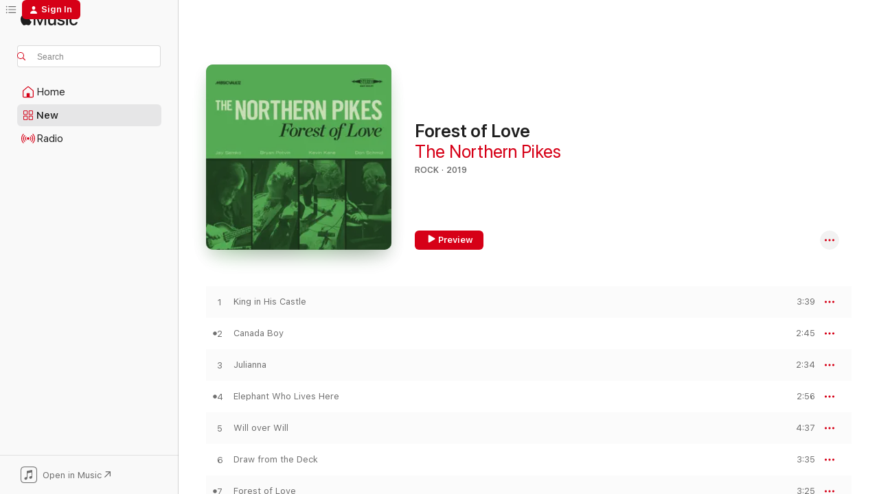

--- FILE ---
content_type: text/html
request_url: https://music.apple.com/us/album/forest-of-love/1462692940?at=10lazR&uo=4
body_size: 23415
content:
<!DOCTYPE html>
<html dir="ltr" lang="en-US">
    <head>
        <!-- prettier-ignore -->
        <meta charset="utf-8">
        <!-- prettier-ignore -->
        <meta http-equiv="X-UA-Compatible" content="IE=edge">
        <!-- prettier-ignore -->
        <meta
            name="viewport"
            content="width=device-width,initial-scale=1,interactive-widget=resizes-content"
        >
        <!-- prettier-ignore -->
        <meta name="applicable-device" content="pc,mobile">
        <!-- prettier-ignore -->
        <meta name="referrer" content="strict-origin">
        <!-- prettier-ignore -->
        <link
            rel="apple-touch-icon"
            sizes="180x180"
            href="/assets/favicon/favicon-180.png"
        >
        <!-- prettier-ignore -->
        <link
            rel="icon"
            type="image/png"
            sizes="32x32"
            href="/assets/favicon/favicon-32.png"
        >
        <!-- prettier-ignore -->
        <link
            rel="icon"
            type="image/png"
            sizes="16x16"
            href="/assets/favicon/favicon-16.png"
        >
        <!-- prettier-ignore -->
        <link
            rel="mask-icon"
            href="/assets/favicon/favicon.svg"
            color="#fa233b"
        >
        <!-- prettier-ignore -->
        <link rel="manifest" href="/manifest.json">

        <title>‎Forest of Love - Album by The Northern Pikes - Apple Music</title><!-- HEAD_svelte-1cypuwr_START --><link rel="preconnect" href="//www.apple.com/wss/fonts" crossorigin="anonymous"><link rel="stylesheet" href="//www.apple.com/wss/fonts?families=SF+Pro,v4%7CSF+Pro+Icons,v1&amp;display=swap" type="text/css" referrerpolicy="strict-origin-when-cross-origin"><!-- HEAD_svelte-1cypuwr_END --><!-- HEAD_svelte-eg3hvx_START -->    <meta name="description" content="Listen to Forest of Love by The Northern Pikes on Apple Music. 2019. 10 Songs. Duration: 32 minutes."> <meta name="keywords" content="listen, Forest of Love, The Northern Pikes, music, singles, songs, Rock, streaming music, apple music"> <link rel="canonical" href="https://music.apple.com/us/album/forest-of-love/1462692940">   <link rel="alternate" type="application/json+oembed" href="https://music.apple.com/api/oembed?url=https%3A%2F%2Fmusic.apple.com%2Fus%2Falbum%2Fforest-of-love%2F1462692940" title="Forest of Love by The Northern Pikes on Apple Music">  <meta name="al:ios:app_store_id" content="1108187390"> <meta name="al:ios:app_name" content="Apple Music"> <meta name="apple:content_id" content="1462692940"> <meta name="apple:title" content="Forest of Love"> <meta name="apple:description" content="Listen to Forest of Love by The Northern Pikes on Apple Music. 2019. 10 Songs. Duration: 32 minutes.">   <meta property="og:title" content="Forest of Love by The Northern Pikes on Apple Music"> <meta property="og:description" content="Album · 2019 · 10 Songs"> <meta property="og:site_name" content="Apple Music - Web Player"> <meta property="og:url" content="https://music.apple.com/us/album/forest-of-love/1462692940"> <meta property="og:image" content="https://is1-ssl.mzstatic.com/image/thumb/Music123/v4/57/23/86/5723867d-fe79-8367-6d64-ff0c37bd689a/19UMGIM40155.rgb.jpg/1200x630bf-60.jpg"> <meta property="og:image:secure_url" content="https://is1-ssl.mzstatic.com/image/thumb/Music123/v4/57/23/86/5723867d-fe79-8367-6d64-ff0c37bd689a/19UMGIM40155.rgb.jpg/1200x630bf-60.jpg"> <meta property="og:image:alt" content="Forest of Love by The Northern Pikes on Apple Music"> <meta property="og:image:width" content="1200"> <meta property="og:image:height" content="630"> <meta property="og:image:type" content="image/jpg"> <meta property="og:type" content="music.album"> <meta property="og:locale" content="en_US">  <meta property="music:song_count" content="10"> <meta property="music:song" content="https://music.apple.com/us/song/king-in-his-castle/1462692941"> <meta property="music:song:preview_url:secure_url" content="https://music.apple.com/us/song/king-in-his-castle/1462692941"> <meta property="music:song:disc" content="1"> <meta property="music:song:duration" content="PT3M39S"> <meta property="music:song:track" content="1">  <meta property="music:song" content="https://music.apple.com/us/song/canada-boy/1462692947"> <meta property="music:song:preview_url:secure_url" content="https://music.apple.com/us/song/canada-boy/1462692947"> <meta property="music:song:disc" content="1"> <meta property="music:song:duration" content="PT2M45S"> <meta property="music:song:track" content="2">  <meta property="music:song" content="https://music.apple.com/us/song/julianna/1462692948"> <meta property="music:song:preview_url:secure_url" content="https://music.apple.com/us/song/julianna/1462692948"> <meta property="music:song:disc" content="1"> <meta property="music:song:duration" content="PT2M34S"> <meta property="music:song:track" content="3">  <meta property="music:song" content="https://music.apple.com/us/song/elephant-who-lives-here/1462692950"> <meta property="music:song:preview_url:secure_url" content="https://music.apple.com/us/song/elephant-who-lives-here/1462692950"> <meta property="music:song:disc" content="1"> <meta property="music:song:duration" content="PT2M56S"> <meta property="music:song:track" content="4">  <meta property="music:song" content="https://music.apple.com/us/song/will-over-will/1462692954"> <meta property="music:song:preview_url:secure_url" content="https://music.apple.com/us/song/will-over-will/1462692954"> <meta property="music:song:disc" content="1"> <meta property="music:song:duration" content="PT4M37S"> <meta property="music:song:track" content="5">  <meta property="music:song" content="https://music.apple.com/us/song/draw-from-the-deck/1462692955"> <meta property="music:song:preview_url:secure_url" content="https://music.apple.com/us/song/draw-from-the-deck/1462692955"> <meta property="music:song:disc" content="1"> <meta property="music:song:duration" content="PT3M35S"> <meta property="music:song:track" content="6">  <meta property="music:song" content="https://music.apple.com/us/song/forest-of-love/1462693046"> <meta property="music:song:preview_url:secure_url" content="https://music.apple.com/us/song/forest-of-love/1462693046"> <meta property="music:song:disc" content="1"> <meta property="music:song:duration" content="PT3M25S"> <meta property="music:song:track" content="7">  <meta property="music:song" content="https://music.apple.com/us/song/faith-of-a-fool/1462693047"> <meta property="music:song:preview_url:secure_url" content="https://music.apple.com/us/song/faith-of-a-fool/1462693047"> <meta property="music:song:disc" content="1"> <meta property="music:song:duration" content="PT2M49S"> <meta property="music:song:track" content="8">  <meta property="music:song" content="https://music.apple.com/us/song/mr-unhappy/1462693048"> <meta property="music:song:preview_url:secure_url" content="https://music.apple.com/us/song/mr-unhappy/1462693048"> <meta property="music:song:disc" content="1"> <meta property="music:song:duration" content="PT3M6S"> <meta property="music:song:track" content="9">  <meta property="music:song" content="https://music.apple.com/us/song/dont-you-give-up/1462693049"> <meta property="music:song:preview_url:secure_url" content="https://music.apple.com/us/song/dont-you-give-up/1462693049"> <meta property="music:song:disc" content="1"> <meta property="music:song:duration" content="PT2M39S"> <meta property="music:song:track" content="10">   <meta property="music:musician" content="https://music.apple.com/us/artist/the-northern-pikes/61870483"> <meta property="music:release_date" content="2019-06-07T00:00:00.000Z">   <meta name="twitter:title" content="Forest of Love by The Northern Pikes on Apple Music"> <meta name="twitter:description" content="Album · 2019 · 10 Songs"> <meta name="twitter:site" content="@AppleMusic"> <meta name="twitter:image" content="https://is1-ssl.mzstatic.com/image/thumb/Music123/v4/57/23/86/5723867d-fe79-8367-6d64-ff0c37bd689a/19UMGIM40155.rgb.jpg/600x600bf-60.jpg"> <meta name="twitter:image:alt" content="Forest of Love by The Northern Pikes on Apple Music"> <meta name="twitter:card" content="summary">       <!-- HTML_TAG_START -->
                <script id=schema:music-album type="application/ld+json">
                    {"@context":"http://schema.org","@type":"MusicAlbum","name":"Forest of Love","description":"Listen to Forest of Love by The Northern Pikes on Apple Music. 2019. 10 Songs. Duration: 32 minutes.","citation":[{"@type":"MusicAlbum","image":"https://is1-ssl.mzstatic.com/image/thumb/Music116/v4/2c/7c/b5/2c7cb5bb-a4ab-8ddb-77b0-e6f12bab2b35/cover.jpg/1200x630bb.jpg","url":"https://music.apple.com/us/album/west-coast-band/1713942521","name":"West Coast Band"},{"@type":"MusicAlbum","image":"https://is1-ssl.mzstatic.com/image/thumb/Music211/v4/1c/aa/7b/1caa7b81-776d-934c-ee6f-bb9d7010245c/074648029228_cover.jpg/1200x630bb.jpg","url":"https://music.apple.com/us/album/till-tomorrow-feat-the-legendary-hearts/1799374877","name":"Till Tomorrow (feat. The Legendary Hearts)"},{"@type":"MusicAlbum","image":"https://is1-ssl.mzstatic.com/image/thumb/Music7/v4/a5/37/e9/a537e99f-4faa-a035-7f3e-ba1b32a9aa05/dj.cgfuqzrr.jpg/1200x630bb.jpg","url":"https://music.apple.com/us/album/hang-on-to-your-resistance-the-early-years/723618361","name":"Hang On To Your Resistance (The Early Years)"},{"@type":"MusicAlbum","image":"https://is1-ssl.mzstatic.com/image/thumb/Music/cb/17/55/mzi.yzhecsby.jpg/1200x630bb.jpg","url":"https://music.apple.com/us/album/neopolitan/294275826","name":"Neopolitan"},{"@type":"MusicAlbum","image":"https://is1-ssl.mzstatic.com/image/thumb/Music128/v4/07/2e/e4/072ee4a7-e474-cc72-66b3-40d71316024b/00602458100921.rgb.jpg/1200x630bb.jpg","url":"https://music.apple.com/us/album/brand-new-day/1443617038","name":"Brand New Day"},{"@type":"MusicAlbum","image":"https://is1-ssl.mzstatic.com/image/thumb/Music/v4/60/14/8b/60148b21-23b3-0bb5-3975-355ea866de56/Cover.jpg/1200x630bb.jpg","url":"https://music.apple.com/us/album/now-never/548743381","name":"Now & Never"},{"@type":"MusicAlbum","image":"https://is1-ssl.mzstatic.com/image/thumb/Music211/v4/74/7e/19/747e1978-9302-bf93-f2e6-69c4d0f4b85a/199199651480.jpg/1200x630bb.jpg","url":"https://music.apple.com/us/album/warmth-of-the-sun/1812218161","name":"Warmth of the Sun"},{"@type":"MusicAlbum","image":"https://is1-ssl.mzstatic.com/image/thumb/Music113/v4/da/63/f1/da63f179-314a-808f-02a5-ceae3f80f306/627987154191.jpg/1200x630bb.jpg","url":"https://music.apple.com/us/album/agitpop/1460817476","name":"Agitpop"},{"@type":"MusicAlbum","image":"https://is1-ssl.mzstatic.com/image/thumb/Music211/v4/c6/ad/97/c6ad9763-1ae7-2ed1-6c9b-b5790c2d0fd1/706301061527_cover.jpg/1200x630bb.jpg","url":"https://music.apple.com/us/album/two-headed/1799375691","name":"Two Headed"},{"@type":"MusicAlbum","image":"https://is1-ssl.mzstatic.com/image/thumb/Music124/v4/fe/87/47/fe874785-aaee-4549-3a5c-897a5ab510a7/cover.jpg/1200x630bb.jpg","url":"https://music.apple.com/us/album/as-the-crow-flies/640363501","name":"As the Crow Flies"}],"tracks":[{"@type":"MusicRecording","name":"King in His Castle","duration":"PT3M39S","url":"https://music.apple.com/us/song/king-in-his-castle/1462692941","offers":{"@type":"Offer","category":"free","price":0},"audio":{"@type":"AudioObject","potentialAction":{"@type":"ListenAction","expectsAcceptanceOf":{"@type":"Offer","category":"free"},"target":{"@type":"EntryPoint","actionPlatform":"https://music.apple.com/us/song/king-in-his-castle/1462692941"}},"name":"King in His Castle","contentUrl":"https://audio-ssl.itunes.apple.com/itunes-assets/AudioPreview115/v4/b3/86/6a/b3866a36-d90d-93fb-62ff-a04cd0b0de92/mzaf_14051122031331408576.plus.aac.ep.m4a","duration":"PT3M39S","uploadDate":"2019-05-14","thumbnailUrl":"https://is1-ssl.mzstatic.com/image/thumb/Music123/v4/57/23/86/5723867d-fe79-8367-6d64-ff0c37bd689a/19UMGIM40155.rgb.jpg/1200x630bb.jpg"}},{"@type":"MusicRecording","name":"Canada Boy","duration":"PT2M45S","url":"https://music.apple.com/us/song/canada-boy/1462692947","offers":{"@type":"Offer","category":"free","price":0},"audio":{"@type":"AudioObject","potentialAction":{"@type":"ListenAction","expectsAcceptanceOf":{"@type":"Offer","category":"free"},"target":{"@type":"EntryPoint","actionPlatform":"https://music.apple.com/us/song/canada-boy/1462692947"}},"name":"Canada Boy","contentUrl":"https://audio-ssl.itunes.apple.com/itunes-assets/AudioPreview115/v4/99/41/b4/9941b41e-996b-4124-1bbc-ff47a6d23d72/mzaf_11044589475574439649.plus.aac.ep.m4a","duration":"PT2M45S","uploadDate":"2019-06-07","thumbnailUrl":"https://is1-ssl.mzstatic.com/image/thumb/Music123/v4/57/23/86/5723867d-fe79-8367-6d64-ff0c37bd689a/19UMGIM40155.rgb.jpg/1200x630bb.jpg"}},{"@type":"MusicRecording","name":"Julianna","duration":"PT2M34S","url":"https://music.apple.com/us/song/julianna/1462692948","offers":{"@type":"Offer","category":"free","price":0},"audio":{"@type":"AudioObject","potentialAction":{"@type":"ListenAction","expectsAcceptanceOf":{"@type":"Offer","category":"free"},"target":{"@type":"EntryPoint","actionPlatform":"https://music.apple.com/us/song/julianna/1462692948"}},"name":"Julianna","contentUrl":"https://audio-ssl.itunes.apple.com/itunes-assets/AudioPreview125/v4/2f/fc/28/2ffc285f-0230-9ff3-ebde-4369e62090d2/mzaf_9070191437510554083.plus.aac.ep.m4a","duration":"PT2M34S","uploadDate":"2019-06-07","thumbnailUrl":"https://is1-ssl.mzstatic.com/image/thumb/Music123/v4/57/23/86/5723867d-fe79-8367-6d64-ff0c37bd689a/19UMGIM40155.rgb.jpg/1200x630bb.jpg"}},{"@type":"MusicRecording","name":"Elephant Who Lives Here","duration":"PT2M56S","url":"https://music.apple.com/us/song/elephant-who-lives-here/1462692950","offers":{"@type":"Offer","category":"free","price":0},"audio":{"@type":"AudioObject","potentialAction":{"@type":"ListenAction","expectsAcceptanceOf":{"@type":"Offer","category":"free"},"target":{"@type":"EntryPoint","actionPlatform":"https://music.apple.com/us/song/elephant-who-lives-here/1462692950"}},"name":"Elephant Who Lives Here","contentUrl":"https://audio-ssl.itunes.apple.com/itunes-assets/AudioPreview115/v4/bc/54/60/bc54603a-5964-0000-ce3e-a01e46656ce2/mzaf_5708765776935268103.plus.aac.ep.m4a","duration":"PT2M56S","uploadDate":"2019-06-07","thumbnailUrl":"https://is1-ssl.mzstatic.com/image/thumb/Music123/v4/57/23/86/5723867d-fe79-8367-6d64-ff0c37bd689a/19UMGIM40155.rgb.jpg/1200x630bb.jpg"}},{"@type":"MusicRecording","name":"Will over Will","duration":"PT4M37S","url":"https://music.apple.com/us/song/will-over-will/1462692954","offers":{"@type":"Offer","category":"free","price":0},"audio":{"@type":"AudioObject","potentialAction":{"@type":"ListenAction","expectsAcceptanceOf":{"@type":"Offer","category":"free"},"target":{"@type":"EntryPoint","actionPlatform":"https://music.apple.com/us/song/will-over-will/1462692954"}},"name":"Will over Will","contentUrl":"https://audio-ssl.itunes.apple.com/itunes-assets/AudioPreview125/v4/51/2e/be/512ebe78-8f0b-84b8-6e6f-48bb88a2aef4/mzaf_14231863699977830915.plus.aac.ep.m4a","duration":"PT4M37S","uploadDate":"2019-06-07","thumbnailUrl":"https://is1-ssl.mzstatic.com/image/thumb/Music123/v4/57/23/86/5723867d-fe79-8367-6d64-ff0c37bd689a/19UMGIM40155.rgb.jpg/1200x630bb.jpg"}},{"@type":"MusicRecording","name":"Draw from the Deck","duration":"PT3M35S","url":"https://music.apple.com/us/song/draw-from-the-deck/1462692955","offers":{"@type":"Offer","category":"free","price":0},"audio":{"@type":"AudioObject","potentialAction":{"@type":"ListenAction","expectsAcceptanceOf":{"@type":"Offer","category":"free"},"target":{"@type":"EntryPoint","actionPlatform":"https://music.apple.com/us/song/draw-from-the-deck/1462692955"}},"name":"Draw from the Deck","contentUrl":"https://audio-ssl.itunes.apple.com/itunes-assets/AudioPreview115/v4/4d/79/74/4d7974c8-b791-610c-d385-588378b7d64d/mzaf_6024853983532527822.plus.aac.ep.m4a","duration":"PT3M35S","uploadDate":"2019-06-07","thumbnailUrl":"https://is1-ssl.mzstatic.com/image/thumb/Music123/v4/57/23/86/5723867d-fe79-8367-6d64-ff0c37bd689a/19UMGIM40155.rgb.jpg/1200x630bb.jpg"}},{"@type":"MusicRecording","name":"Forest of Love","duration":"PT3M25S","url":"https://music.apple.com/us/song/forest-of-love/1462693046","offers":{"@type":"Offer","category":"free","price":0},"audio":{"@type":"AudioObject","potentialAction":{"@type":"ListenAction","expectsAcceptanceOf":{"@type":"Offer","category":"free"},"target":{"@type":"EntryPoint","actionPlatform":"https://music.apple.com/us/song/forest-of-love/1462693046"}},"name":"Forest of Love","contentUrl":"https://audio-ssl.itunes.apple.com/itunes-assets/AudioPreview125/v4/5b/39/38/5b39384f-fcef-2efe-3d23-718f558fd116/mzaf_5589847869038789932.plus.aac.ep.m4a","duration":"PT3M25S","uploadDate":"2019-06-07","thumbnailUrl":"https://is1-ssl.mzstatic.com/image/thumb/Music123/v4/57/23/86/5723867d-fe79-8367-6d64-ff0c37bd689a/19UMGIM40155.rgb.jpg/1200x630bb.jpg"}},{"@type":"MusicRecording","name":"Faith of a Fool","duration":"PT2M49S","url":"https://music.apple.com/us/song/faith-of-a-fool/1462693047","offers":{"@type":"Offer","category":"free","price":0},"audio":{"@type":"AudioObject","potentialAction":{"@type":"ListenAction","expectsAcceptanceOf":{"@type":"Offer","category":"free"},"target":{"@type":"EntryPoint","actionPlatform":"https://music.apple.com/us/song/faith-of-a-fool/1462693047"}},"name":"Faith of a Fool","contentUrl":"https://audio-ssl.itunes.apple.com/itunes-assets/AudioPreview125/v4/93/7e/43/937e43c0-888d-bf46-6e3b-2ab65aed0c3a/mzaf_16580535752399408688.plus.aac.ep.m4a","duration":"PT2M49S","uploadDate":"2019-06-07","thumbnailUrl":"https://is1-ssl.mzstatic.com/image/thumb/Music123/v4/57/23/86/5723867d-fe79-8367-6d64-ff0c37bd689a/19UMGIM40155.rgb.jpg/1200x630bb.jpg"}},{"@type":"MusicRecording","name":"Mr. Unhappy","duration":"PT3M6S","url":"https://music.apple.com/us/song/mr-unhappy/1462693048","offers":{"@type":"Offer","category":"free","price":0},"audio":{"@type":"AudioObject","potentialAction":{"@type":"ListenAction","expectsAcceptanceOf":{"@type":"Offer","category":"free"},"target":{"@type":"EntryPoint","actionPlatform":"https://music.apple.com/us/song/mr-unhappy/1462693048"}},"name":"Mr. Unhappy","contentUrl":"https://audio-ssl.itunes.apple.com/itunes-assets/AudioPreview125/v4/24/5f/3a/245f3a8f-4e05-27b2-5195-68f774403072/mzaf_1812545646188165600.plus.aac.ep.m4a","duration":"PT3M6S","uploadDate":"2019-06-07","thumbnailUrl":"https://is1-ssl.mzstatic.com/image/thumb/Music123/v4/57/23/86/5723867d-fe79-8367-6d64-ff0c37bd689a/19UMGIM40155.rgb.jpg/1200x630bb.jpg"}},{"@type":"MusicRecording","name":"Don't You Give Up","duration":"PT2M39S","url":"https://music.apple.com/us/song/dont-you-give-up/1462693049","offers":{"@type":"Offer","category":"free","price":0},"audio":{"@type":"AudioObject","potentialAction":{"@type":"ListenAction","expectsAcceptanceOf":{"@type":"Offer","category":"free"},"target":{"@type":"EntryPoint","actionPlatform":"https://music.apple.com/us/song/dont-you-give-up/1462693049"}},"name":"Don't You Give Up","contentUrl":"https://audio-ssl.itunes.apple.com/itunes-assets/AudioPreview125/v4/ce/29/54/ce2954c5-a145-26ae-0529-d86d0e9eacba/mzaf_15459577447280561155.plus.aac.ep.m4a","duration":"PT2M39S","uploadDate":"2019-06-07","thumbnailUrl":"https://is1-ssl.mzstatic.com/image/thumb/Music123/v4/57/23/86/5723867d-fe79-8367-6d64-ff0c37bd689a/19UMGIM40155.rgb.jpg/1200x630bb.jpg"}}],"workExample":[{"@type":"MusicAlbum","image":"https://is1-ssl.mzstatic.com/image/thumb/Music125/v4/ce/68/f6/ce68f655-b044-9cec-9e4c-1da07c6b1eef/00724384821951.jpg/1200x630bb.jpg","url":"https://music.apple.com/us/album/hits-and-assorted-secrets-1983-1993/712763766","name":"Hits and Assorted Secrets (1983-1993)"},{"@type":"MusicAlbum","image":"https://is1-ssl.mzstatic.com/image/thumb/Music6/v4/46/81/52/468152a0-08bc-85f3-d7e7-f9da9ca8b08c/00077778663454.jpg/1200x630bb.jpg","url":"https://music.apple.com/us/album/snow-in-june/714410891","name":"Snow In June"},{"@type":"MusicAlbum","image":"https://is1-ssl.mzstatic.com/image/thumb/Music5/v4/2a/06/28/2a062817-97b2-08dd-6094-dd17966ef366/00077778608059.jpg/1200x630bb.jpg","url":"https://music.apple.com/us/album/secrets-of-the-alibi/714410291","name":"Secrets of the Alibi"},{"@type":"MusicAlbum","image":"https://is1-ssl.mzstatic.com/image/thumb/Music4/v4/a0/df/2a/a0df2a98-2739-9a89-b106-7073caf25f3d/00077778662150.jpg/1200x630bb.jpg","url":"https://music.apple.com/us/album/big-blue-sky/714412236","name":"Big Blue Sky"},{"@type":"MusicAlbum","image":"https://is1-ssl.mzstatic.com/image/thumb/Music7/v4/7d/6c/4a/7d6c4a60-be5d-db3f-bf82-1132fad563bd/889211700813.jpg/1200x630bb.jpg","url":"https://music.apple.com/us/album/scene-in-north-america/1017197188","name":"Scene in North America"},{"@type":"MusicAlbum","image":"https://is1-ssl.mzstatic.com/image/thumb/Music3/v4/97/9a/9c/979a9c0d-0045-efc7-fd83-e0faf7aa6b5f/889211256518.jpg/1200x630bb.jpg","url":"https://music.apple.com/us/album/its-a-good-life/949807561","name":"It's a Good Life"},{"@type":"MusicAlbum","image":"https://is1-ssl.mzstatic.com/image/thumb/Music/v4/53/1c/2b/531c2bd6-e509-95f7-8443-fb32830236b3/00724383919154.jpg/1200x630bb.jpg","url":"https://music.apple.com/us/album/gig/714766157","name":"Gig"},{"@type":"MusicAlbum","image":"https://is1-ssl.mzstatic.com/image/thumb/Music116/v4/bf/bf/7b/bfbf7b7d-5064-c867-d041-5e263c255d17/198025268717.jpg/1200x630bb.jpg","url":"https://music.apple.com/us/album/time-to-time/1688149039","name":"Time to Time"},{"@type":"MusicAlbum","image":"https://is1-ssl.mzstatic.com/image/thumb/Music125/v4/dc/58/bb/dc58bbf6-f72e-3081-7458-1eb0b7c71414/198002214195.jpg/1200x630bb.jpg","url":"https://music.apple.com/us/album/truest-inspiration/1586693364","name":"Truest Inspiration"},{"@type":"MusicAlbum","image":"https://is1-ssl.mzstatic.com/image/thumb/Music/v4/53/49/0d/53490d3b-a6b0-8b68-c1d6-95c29560e13b/00077778650157.jpg/1200x630bb.jpg","url":"https://music.apple.com/us/album/neptune/714432802","name":"Neptune"},{"@type":"MusicAlbum","image":"https://is1-ssl.mzstatic.com/image/thumb/Music211/v4/67/bd/a8/67bda870-b13f-6c52-2585-5a5a2cb2a7b1/cover.jpg/1200x630bb.jpg","url":"https://music.apple.com/us/album/julianna-acoustic-single/1801829049","name":"Julianna (Acoustic) - Single"},{"@type":"MusicAlbum","image":"https://is1-ssl.mzstatic.com/image/thumb/Music7/v4/ea/f2/05/eaf205cf-9a87-e840-0c2e-064d028ea289/889211700295.jpg/1200x630bb.jpg","url":"https://music.apple.com/us/album/the-northern-pikes-ep/1017196844","name":"The Northern Pikes - EP"},{"@type":"MusicAlbum","image":"https://is1-ssl.mzstatic.com/image/thumb/Music116/v4/6e/71/60/6e71604a-78e0-6d50-77c4-ac5b8bf328e3/198015679325.jpg/1200x630bb.jpg","url":"https://music.apple.com/us/album/girl-with-a-problem-acoustic-single/1672009518","name":"Girl With A Problem (Acoustic) - Single"},{"@type":"MusicAlbum","image":"https://is1-ssl.mzstatic.com/image/thumb/Music1/v4/70/e8/29/70e82984-2aa5-7ee8-ecf7-8eedaa1015a0/889211701469.jpg/1200x630bb.jpg","url":"https://music.apple.com/us/album/live-2000/1017195280","name":"Live 2000"},{"@type":"MusicAlbum","image":"https://is1-ssl.mzstatic.com/image/thumb/Music116/v4/57/91/e2/5791e2d0-bcfc-3f11-7dcd-15307a8aa2c0/198015769125.jpg/1200x630bb.jpg","url":"https://music.apple.com/us/album/snow-in-june-acoustic-single/1673137224","name":"Snow In June (Acoustic) - Single"},{"@type":"MusicRecording","name":"King in His Castle","duration":"PT3M39S","url":"https://music.apple.com/us/song/king-in-his-castle/1462692941","offers":{"@type":"Offer","category":"free","price":0},"audio":{"@type":"AudioObject","potentialAction":{"@type":"ListenAction","expectsAcceptanceOf":{"@type":"Offer","category":"free"},"target":{"@type":"EntryPoint","actionPlatform":"https://music.apple.com/us/song/king-in-his-castle/1462692941"}},"name":"King in His Castle","contentUrl":"https://audio-ssl.itunes.apple.com/itunes-assets/AudioPreview115/v4/b3/86/6a/b3866a36-d90d-93fb-62ff-a04cd0b0de92/mzaf_14051122031331408576.plus.aac.ep.m4a","duration":"PT3M39S","uploadDate":"2019-05-14","thumbnailUrl":"https://is1-ssl.mzstatic.com/image/thumb/Music123/v4/57/23/86/5723867d-fe79-8367-6d64-ff0c37bd689a/19UMGIM40155.rgb.jpg/1200x630bb.jpg"}},{"@type":"MusicRecording","name":"Canada Boy","duration":"PT2M45S","url":"https://music.apple.com/us/song/canada-boy/1462692947","offers":{"@type":"Offer","category":"free","price":0},"audio":{"@type":"AudioObject","potentialAction":{"@type":"ListenAction","expectsAcceptanceOf":{"@type":"Offer","category":"free"},"target":{"@type":"EntryPoint","actionPlatform":"https://music.apple.com/us/song/canada-boy/1462692947"}},"name":"Canada Boy","contentUrl":"https://audio-ssl.itunes.apple.com/itunes-assets/AudioPreview115/v4/99/41/b4/9941b41e-996b-4124-1bbc-ff47a6d23d72/mzaf_11044589475574439649.plus.aac.ep.m4a","duration":"PT2M45S","uploadDate":"2019-06-07","thumbnailUrl":"https://is1-ssl.mzstatic.com/image/thumb/Music123/v4/57/23/86/5723867d-fe79-8367-6d64-ff0c37bd689a/19UMGIM40155.rgb.jpg/1200x630bb.jpg"}},{"@type":"MusicRecording","name":"Julianna","duration":"PT2M34S","url":"https://music.apple.com/us/song/julianna/1462692948","offers":{"@type":"Offer","category":"free","price":0},"audio":{"@type":"AudioObject","potentialAction":{"@type":"ListenAction","expectsAcceptanceOf":{"@type":"Offer","category":"free"},"target":{"@type":"EntryPoint","actionPlatform":"https://music.apple.com/us/song/julianna/1462692948"}},"name":"Julianna","contentUrl":"https://audio-ssl.itunes.apple.com/itunes-assets/AudioPreview125/v4/2f/fc/28/2ffc285f-0230-9ff3-ebde-4369e62090d2/mzaf_9070191437510554083.plus.aac.ep.m4a","duration":"PT2M34S","uploadDate":"2019-06-07","thumbnailUrl":"https://is1-ssl.mzstatic.com/image/thumb/Music123/v4/57/23/86/5723867d-fe79-8367-6d64-ff0c37bd689a/19UMGIM40155.rgb.jpg/1200x630bb.jpg"}},{"@type":"MusicRecording","name":"Elephant Who Lives Here","duration":"PT2M56S","url":"https://music.apple.com/us/song/elephant-who-lives-here/1462692950","offers":{"@type":"Offer","category":"free","price":0},"audio":{"@type":"AudioObject","potentialAction":{"@type":"ListenAction","expectsAcceptanceOf":{"@type":"Offer","category":"free"},"target":{"@type":"EntryPoint","actionPlatform":"https://music.apple.com/us/song/elephant-who-lives-here/1462692950"}},"name":"Elephant Who Lives Here","contentUrl":"https://audio-ssl.itunes.apple.com/itunes-assets/AudioPreview115/v4/bc/54/60/bc54603a-5964-0000-ce3e-a01e46656ce2/mzaf_5708765776935268103.plus.aac.ep.m4a","duration":"PT2M56S","uploadDate":"2019-06-07","thumbnailUrl":"https://is1-ssl.mzstatic.com/image/thumb/Music123/v4/57/23/86/5723867d-fe79-8367-6d64-ff0c37bd689a/19UMGIM40155.rgb.jpg/1200x630bb.jpg"}},{"@type":"MusicRecording","name":"Will over Will","duration":"PT4M37S","url":"https://music.apple.com/us/song/will-over-will/1462692954","offers":{"@type":"Offer","category":"free","price":0},"audio":{"@type":"AudioObject","potentialAction":{"@type":"ListenAction","expectsAcceptanceOf":{"@type":"Offer","category":"free"},"target":{"@type":"EntryPoint","actionPlatform":"https://music.apple.com/us/song/will-over-will/1462692954"}},"name":"Will over Will","contentUrl":"https://audio-ssl.itunes.apple.com/itunes-assets/AudioPreview125/v4/51/2e/be/512ebe78-8f0b-84b8-6e6f-48bb88a2aef4/mzaf_14231863699977830915.plus.aac.ep.m4a","duration":"PT4M37S","uploadDate":"2019-06-07","thumbnailUrl":"https://is1-ssl.mzstatic.com/image/thumb/Music123/v4/57/23/86/5723867d-fe79-8367-6d64-ff0c37bd689a/19UMGIM40155.rgb.jpg/1200x630bb.jpg"}},{"@type":"MusicRecording","name":"Draw from the Deck","duration":"PT3M35S","url":"https://music.apple.com/us/song/draw-from-the-deck/1462692955","offers":{"@type":"Offer","category":"free","price":0},"audio":{"@type":"AudioObject","potentialAction":{"@type":"ListenAction","expectsAcceptanceOf":{"@type":"Offer","category":"free"},"target":{"@type":"EntryPoint","actionPlatform":"https://music.apple.com/us/song/draw-from-the-deck/1462692955"}},"name":"Draw from the Deck","contentUrl":"https://audio-ssl.itunes.apple.com/itunes-assets/AudioPreview115/v4/4d/79/74/4d7974c8-b791-610c-d385-588378b7d64d/mzaf_6024853983532527822.plus.aac.ep.m4a","duration":"PT3M35S","uploadDate":"2019-06-07","thumbnailUrl":"https://is1-ssl.mzstatic.com/image/thumb/Music123/v4/57/23/86/5723867d-fe79-8367-6d64-ff0c37bd689a/19UMGIM40155.rgb.jpg/1200x630bb.jpg"}},{"@type":"MusicRecording","name":"Forest of Love","duration":"PT3M25S","url":"https://music.apple.com/us/song/forest-of-love/1462693046","offers":{"@type":"Offer","category":"free","price":0},"audio":{"@type":"AudioObject","potentialAction":{"@type":"ListenAction","expectsAcceptanceOf":{"@type":"Offer","category":"free"},"target":{"@type":"EntryPoint","actionPlatform":"https://music.apple.com/us/song/forest-of-love/1462693046"}},"name":"Forest of Love","contentUrl":"https://audio-ssl.itunes.apple.com/itunes-assets/AudioPreview125/v4/5b/39/38/5b39384f-fcef-2efe-3d23-718f558fd116/mzaf_5589847869038789932.plus.aac.ep.m4a","duration":"PT3M25S","uploadDate":"2019-06-07","thumbnailUrl":"https://is1-ssl.mzstatic.com/image/thumb/Music123/v4/57/23/86/5723867d-fe79-8367-6d64-ff0c37bd689a/19UMGIM40155.rgb.jpg/1200x630bb.jpg"}},{"@type":"MusicRecording","name":"Faith of a Fool","duration":"PT2M49S","url":"https://music.apple.com/us/song/faith-of-a-fool/1462693047","offers":{"@type":"Offer","category":"free","price":0},"audio":{"@type":"AudioObject","potentialAction":{"@type":"ListenAction","expectsAcceptanceOf":{"@type":"Offer","category":"free"},"target":{"@type":"EntryPoint","actionPlatform":"https://music.apple.com/us/song/faith-of-a-fool/1462693047"}},"name":"Faith of a Fool","contentUrl":"https://audio-ssl.itunes.apple.com/itunes-assets/AudioPreview125/v4/93/7e/43/937e43c0-888d-bf46-6e3b-2ab65aed0c3a/mzaf_16580535752399408688.plus.aac.ep.m4a","duration":"PT2M49S","uploadDate":"2019-06-07","thumbnailUrl":"https://is1-ssl.mzstatic.com/image/thumb/Music123/v4/57/23/86/5723867d-fe79-8367-6d64-ff0c37bd689a/19UMGIM40155.rgb.jpg/1200x630bb.jpg"}},{"@type":"MusicRecording","name":"Mr. Unhappy","duration":"PT3M6S","url":"https://music.apple.com/us/song/mr-unhappy/1462693048","offers":{"@type":"Offer","category":"free","price":0},"audio":{"@type":"AudioObject","potentialAction":{"@type":"ListenAction","expectsAcceptanceOf":{"@type":"Offer","category":"free"},"target":{"@type":"EntryPoint","actionPlatform":"https://music.apple.com/us/song/mr-unhappy/1462693048"}},"name":"Mr. Unhappy","contentUrl":"https://audio-ssl.itunes.apple.com/itunes-assets/AudioPreview125/v4/24/5f/3a/245f3a8f-4e05-27b2-5195-68f774403072/mzaf_1812545646188165600.plus.aac.ep.m4a","duration":"PT3M6S","uploadDate":"2019-06-07","thumbnailUrl":"https://is1-ssl.mzstatic.com/image/thumb/Music123/v4/57/23/86/5723867d-fe79-8367-6d64-ff0c37bd689a/19UMGIM40155.rgb.jpg/1200x630bb.jpg"}},{"@type":"MusicRecording","name":"Don't You Give Up","duration":"PT2M39S","url":"https://music.apple.com/us/song/dont-you-give-up/1462693049","offers":{"@type":"Offer","category":"free","price":0},"audio":{"@type":"AudioObject","potentialAction":{"@type":"ListenAction","expectsAcceptanceOf":{"@type":"Offer","category":"free"},"target":{"@type":"EntryPoint","actionPlatform":"https://music.apple.com/us/song/dont-you-give-up/1462693049"}},"name":"Don't You Give Up","contentUrl":"https://audio-ssl.itunes.apple.com/itunes-assets/AudioPreview125/v4/ce/29/54/ce2954c5-a145-26ae-0529-d86d0e9eacba/mzaf_15459577447280561155.plus.aac.ep.m4a","duration":"PT2M39S","uploadDate":"2019-06-07","thumbnailUrl":"https://is1-ssl.mzstatic.com/image/thumb/Music123/v4/57/23/86/5723867d-fe79-8367-6d64-ff0c37bd689a/19UMGIM40155.rgb.jpg/1200x630bb.jpg"}}],"url":"https://music.apple.com/us/album/forest-of-love/1462692940","image":"https://is1-ssl.mzstatic.com/image/thumb/Music123/v4/57/23/86/5723867d-fe79-8367-6d64-ff0c37bd689a/19UMGIM40155.rgb.jpg/1200x630bb.jpg","potentialAction":{"@type":"ListenAction","expectsAcceptanceOf":{"@type":"Offer","category":"free"},"target":{"@type":"EntryPoint","actionPlatform":"https://music.apple.com/us/album/forest-of-love/1462692940"}},"genre":["Rock","Music"],"datePublished":"2019-06-07","byArtist":[{"@type":"MusicGroup","url":"https://music.apple.com/us/artist/the-northern-pikes/61870483","name":"The Northern Pikes"}]}
                </script>
                <!-- HTML_TAG_END -->    <!-- HEAD_svelte-eg3hvx_END -->
      <script type="module" crossorigin src="/assets/index~8a6f659a1b.js"></script>
      <link rel="stylesheet" href="/assets/index~99bed3cf08.css">
      <script type="module">import.meta.url;import("_").catch(()=>1);async function* g(){};window.__vite_is_modern_browser=true;</script>
      <script type="module">!function(){if(window.__vite_is_modern_browser)return;console.warn("vite: loading legacy chunks, syntax error above and the same error below should be ignored");var e=document.getElementById("vite-legacy-polyfill"),n=document.createElement("script");n.src=e.src,n.onload=function(){System.import(document.getElementById('vite-legacy-entry').getAttribute('data-src'))},document.body.appendChild(n)}();</script>
    </head>
    <body>
        <script src="/assets/focus-visible/focus-visible.min.js"></script>
        
        <script
            async
            src="/includes/js-cdn/musickit/v3/amp/musickit.js"
        ></script>
        <script
            type="module"
            async
            src="/includes/js-cdn/musickit/v3/components/musickit-components/musickit-components.esm.js"
        ></script>
        <script
            nomodule
            async
            src="/includes/js-cdn/musickit/v3/components/musickit-components/musickit-components.js"
        ></script>
        <svg style="display: none" xmlns="http://www.w3.org/2000/svg">
            <symbol id="play-circle-fill" viewBox="0 0 60 60">
                <path
                    class="icon-circle-fill__circle"
                    fill="var(--iconCircleFillBG, transparent)"
                    d="M30 60c16.411 0 30-13.617 30-30C60 13.588 46.382 0 29.971 0 13.588 0 .001 13.588.001 30c0 16.383 13.617 30 30 30Z"
                />
                <path
                    fill="var(--iconFillArrow, var(--keyColor, black))"
                    d="M24.411 41.853c-1.41.853-3.028.177-3.028-1.294V19.47c0-1.44 1.735-2.058 3.028-1.294l17.265 10.235a1.89 1.89 0 0 1 0 3.265L24.411 41.853Z"
                />
            </symbol>
        </svg>
        <div class="body-container">
              <div class="app-container svelte-t3vj1e" data-testid="app-container">   <div class="header svelte-rjjbqs" data-testid="header"><nav data-testid="navigation" class="navigation svelte-13li0vp"><div class="navigation__header svelte-13li0vp"><div data-testid="logo" class="logo svelte-1o7dz8w"> <a aria-label="Apple Music" role="img" href="https://music.apple.com/us/home" class="svelte-1o7dz8w"><svg height="20" viewBox="0 0 83 20" width="83" xmlns="http://www.w3.org/2000/svg" class="logo" aria-hidden="true"><path d="M34.752 19.746V6.243h-.088l-5.433 13.503h-2.074L21.711 6.243h-.087v13.503h-2.548V1.399h3.235l5.833 14.621h.1l5.82-14.62h3.248v18.347h-2.56zm16.649 0h-2.586v-2.263h-.062c-.725 1.602-2.061 2.504-4.072 2.504-2.86 0-4.61-1.894-4.61-4.958V6.37h2.698v8.125c0 2.034.95 3.127 2.81 3.127 1.95 0 3.124-1.373 3.124-3.458V6.37H51.4v13.376zm7.394-13.618c3.06 0 5.046 1.73 5.134 4.196h-2.536c-.15-1.296-1.087-2.11-2.598-2.11-1.462 0-2.436.724-2.436 1.793 0 .839.6 1.41 2.023 1.741l2.136.496c2.686.636 3.71 1.704 3.71 3.636 0 2.442-2.236 4.12-5.333 4.12-3.285 0-5.26-1.64-5.509-4.183h2.673c.25 1.398 1.187 2.085 2.836 2.085 1.623 0 2.623-.687 2.623-1.78 0-.865-.487-1.373-1.924-1.704l-2.136-.508c-2.498-.585-3.735-1.806-3.735-3.75 0-2.391 2.049-4.032 5.072-4.032zM66.1 2.836c0-.878.7-1.577 1.561-1.577.862 0 1.55.7 1.55 1.577 0 .864-.688 1.576-1.55 1.576a1.573 1.573 0 0 1-1.56-1.576zm.212 3.534h2.698v13.376h-2.698zm14.089 4.603c-.275-1.424-1.324-2.556-3.085-2.556-2.086 0-3.46 1.767-3.46 4.64 0 2.938 1.386 4.642 3.485 4.642 1.66 0 2.748-.928 3.06-2.48H83C82.713 18.067 80.477 20 77.317 20c-3.76 0-6.208-2.62-6.208-6.942 0-4.247 2.448-6.93 6.183-6.93 3.385 0 5.446 2.213 5.683 4.845h-2.573zM10.824 3.189c-.698.834-1.805 1.496-2.913 1.398-.145-1.128.41-2.33 1.036-3.065C9.644.662 10.848.05 11.835 0c.121 1.178-.336 2.33-1.01 3.19zm.999 1.619c.624.049 2.425.244 3.578 1.98-.096.074-2.137 1.272-2.113 3.79.024 3.01 2.593 4.012 2.617 4.037-.024.074-.407 1.419-1.344 2.812-.817 1.224-1.657 2.422-3.002 2.447-1.297.024-1.73-.783-3.218-.783-1.489 0-1.97.758-3.194.807-1.297.048-2.28-1.297-3.097-2.52C.368 14.908-.904 10.408.825 7.375c.84-1.516 2.377-2.47 4.034-2.495 1.273-.023 2.45.857 3.218.857.769 0 2.137-1.027 3.746-.93z"></path></svg></a>   </div> <div class="search-input-wrapper svelte-nrtdem" data-testid="search-input"><div data-testid="amp-search-input" aria-controls="search-suggestions" aria-expanded="false" aria-haspopup="listbox" aria-owns="search-suggestions" class="search-input-container svelte-rg26q6" tabindex="-1" role=""><div class="flex-container svelte-rg26q6"><form id="search-input-form" class="svelte-rg26q6"><svg height="16" width="16" viewBox="0 0 16 16" class="search-svg" aria-hidden="true"><path d="M11.87 10.835c.018.015.035.03.051.047l3.864 3.863a.735.735 0 1 1-1.04 1.04l-3.863-3.864a.744.744 0 0 1-.047-.051 6.667 6.667 0 1 1 1.035-1.035zM6.667 12a5.333 5.333 0 1 0 0-10.667 5.333 5.333 0 0 0 0 10.667z"></path></svg> <input aria-autocomplete="list" aria-multiline="false" aria-controls="search-suggestions" aria-label="Search" placeholder="Search" spellcheck="false" autocomplete="off" autocorrect="off" autocapitalize="off" type="text" inputmode="search" class="search-input__text-field svelte-rg26q6" data-testid="search-input__text-field"></form> </div> <div data-testid="search-scope-bar"></div>   </div> </div></div> <div data-testid="navigation-content" class="navigation__content svelte-13li0vp" id="navigation" aria-hidden="false"><div class="navigation__scrollable-container svelte-13li0vp"><div data-testid="navigation-items-primary" class="navigation-items navigation-items--primary svelte-ng61m8"> <ul class="navigation-items__list svelte-ng61m8">  <li class="navigation-item navigation-item__home svelte-1a5yt87" aria-selected="false" data-testid="navigation-item"> <a href="https://music.apple.com/us/home" class="navigation-item__link svelte-1a5yt87" role="button" data-testid="home" aria-pressed="false"><div class="navigation-item__content svelte-zhx7t9"> <span class="navigation-item__icon svelte-zhx7t9"> <svg width="24" height="24" viewBox="0 0 24 24" xmlns="http://www.w3.org/2000/svg" aria-hidden="true"><path d="M5.93 20.16a1.94 1.94 0 0 1-1.43-.502c-.334-.335-.502-.794-.502-1.393v-7.142c0-.362.062-.688.177-.953.123-.264.326-.529.6-.75l6.145-5.157c.176-.141.344-.247.52-.318.176-.07.362-.105.564-.105.194 0 .388.035.565.105.176.07.352.177.52.318l6.146 5.158c.273.23.467.476.59.75.124.264.177.59.177.96v7.134c0 .59-.159 1.058-.503 1.393-.335.335-.811.503-1.428.503H5.929Zm12.14-1.172c.221 0 .406-.07.547-.212a.688.688 0 0 0 .22-.511v-7.142c0-.177-.026-.344-.087-.459a.97.97 0 0 0-.265-.353l-6.154-5.149a.756.756 0 0 0-.177-.115.37.37 0 0 0-.15-.035.37.37 0 0 0-.158.035l-.177.115-6.145 5.15a.982.982 0 0 0-.274.352 1.13 1.13 0 0 0-.088.468v7.133c0 .203.08.379.23.511a.744.744 0 0 0 .546.212h12.133Zm-8.323-4.7c0-.176.062-.326.177-.432a.6.6 0 0 1 .423-.159h3.315c.176 0 .326.053.432.16s.159.255.159.431v4.973H9.756v-4.973Z"></path></svg> </span> <span class="navigation-item__label svelte-zhx7t9"> Home </span> </div></a>  </li>  <li class="navigation-item navigation-item__new svelte-1a5yt87" aria-selected="false" data-testid="navigation-item"> <a href="https://music.apple.com/us/new" class="navigation-item__link svelte-1a5yt87" role="button" data-testid="new" aria-pressed="false"><div class="navigation-item__content svelte-zhx7t9"> <span class="navigation-item__icon svelte-zhx7t9"> <svg height="24" viewBox="0 0 24 24" width="24" aria-hidden="true"><path d="M9.92 11.354c.966 0 1.453-.487 1.453-1.49v-3.4c0-1.004-.487-1.483-1.453-1.483H6.452C5.487 4.981 5 5.46 5 6.464v3.4c0 1.003.487 1.49 1.452 1.49zm7.628 0c.965 0 1.452-.487 1.452-1.49v-3.4c0-1.004-.487-1.483-1.452-1.483h-3.46c-.974 0-1.46.479-1.46 1.483v3.4c0 1.003.486 1.49 1.46 1.49zm-7.65-1.073h-3.43c-.266 0-.396-.137-.396-.418v-3.4c0-.273.13-.41.396-.41h3.43c.265 0 .402.137.402.41v3.4c0 .281-.137.418-.403.418zm7.634 0h-3.43c-.273 0-.402-.137-.402-.418v-3.4c0-.273.129-.41.403-.41h3.43c.265 0 .395.137.395.41v3.4c0 .281-.13.418-.396.418zm-7.612 8.7c.966 0 1.453-.48 1.453-1.483v-3.407c0-.996-.487-1.483-1.453-1.483H6.452c-.965 0-1.452.487-1.452 1.483v3.407c0 1.004.487 1.483 1.452 1.483zm7.628 0c.965 0 1.452-.48 1.452-1.483v-3.407c0-.996-.487-1.483-1.452-1.483h-3.46c-.974 0-1.46.487-1.46 1.483v3.407c0 1.004.486 1.483 1.46 1.483zm-7.65-1.072h-3.43c-.266 0-.396-.137-.396-.41v-3.4c0-.282.13-.418.396-.418h3.43c.265 0 .402.136.402.418v3.4c0 .273-.137.41-.403.41zm7.634 0h-3.43c-.273 0-.402-.137-.402-.41v-3.4c0-.282.129-.418.403-.418h3.43c.265 0 .395.136.395.418v3.4c0 .273-.13.41-.396.41z" fill-opacity=".95"></path></svg> </span> <span class="navigation-item__label svelte-zhx7t9"> New </span> </div></a>  </li>  <li class="navigation-item navigation-item__radio svelte-1a5yt87" aria-selected="false" data-testid="navigation-item"> <a href="https://music.apple.com/us/radio" class="navigation-item__link svelte-1a5yt87" role="button" data-testid="radio" aria-pressed="false"><div class="navigation-item__content svelte-zhx7t9"> <span class="navigation-item__icon svelte-zhx7t9"> <svg width="24" height="24" viewBox="0 0 24 24" xmlns="http://www.w3.org/2000/svg" aria-hidden="true"><path d="M19.359 18.57C21.033 16.818 22 14.461 22 11.89s-.967-4.93-2.641-6.68c-.276-.292-.653-.26-.868-.023-.222.246-.176.591.085.868 1.466 1.535 2.272 3.593 2.272 5.835 0 2.241-.806 4.3-2.272 5.835-.261.268-.307.621-.085.86.215.245.592.276.868-.016zm-13.85.014c.222-.238.176-.59-.085-.86-1.474-1.535-2.272-3.593-2.272-5.834 0-2.242.798-4.3 2.272-5.835.261-.277.307-.622.085-.868-.215-.238-.592-.269-.868.023C2.967 6.96 2 9.318 2 11.89s.967 4.929 2.641 6.68c.276.29.653.26.868.014zm1.957-1.873c.223-.253.162-.583-.1-.867-.951-1.068-1.473-2.45-1.473-3.954 0-1.505.522-2.887 1.474-3.954.26-.284.322-.614.1-.876-.23-.26-.622-.26-.891.039-1.175 1.274-1.827 2.963-1.827 4.79 0 1.82.652 3.517 1.827 4.784.269.3.66.307.89.038zm9.958-.038c1.175-1.267 1.827-2.964 1.827-4.783 0-1.828-.652-3.517-1.827-4.791-.269-.3-.66-.3-.89-.039-.23.262-.162.592.092.876.96 1.067 1.481 2.449 1.481 3.954 0 1.504-.522 2.886-1.481 3.954-.254.284-.323.614-.092.867.23.269.621.261.89-.038zm-8.061-1.966c.23-.26.13-.568-.092-.883-.415-.522-.63-1.197-.63-1.934 0-.737.215-1.413.63-1.943.222-.307.322-.614.092-.875s-.653-.261-.906.054a4.385 4.385 0 0 0-.968 2.764 4.38 4.38 0 0 0 .968 2.756c.253.322.675.322.906.061zm6.18-.061a4.38 4.38 0 0 0 .968-2.756 4.385 4.385 0 0 0-.968-2.764c-.253-.315-.675-.315-.906-.054-.23.261-.138.568.092.875.415.53.63 1.206.63 1.943 0 .737-.215 1.412-.63 1.934-.23.315-.322.622-.092.883s.653.261.906-.061zm-3.547-.967c.96 0 1.789-.814 1.789-1.797s-.83-1.789-1.789-1.789c-.96 0-1.781.806-1.781 1.789 0 .983.821 1.797 1.781 1.797z"></path></svg> </span> <span class="navigation-item__label svelte-zhx7t9"> Radio </span> </div></a>  </li>  <li class="navigation-item navigation-item__search svelte-1a5yt87" aria-selected="false" data-testid="navigation-item"> <a href="https://music.apple.com/us/search" class="navigation-item__link svelte-1a5yt87" role="button" data-testid="search" aria-pressed="false"><div class="navigation-item__content svelte-zhx7t9"> <span class="navigation-item__icon svelte-zhx7t9"> <svg height="24" viewBox="0 0 24 24" width="24" aria-hidden="true"><path d="M17.979 18.553c.476 0 .813-.366.813-.835a.807.807 0 0 0-.235-.586l-3.45-3.457a5.61 5.61 0 0 0 1.158-3.413c0-3.098-2.535-5.633-5.633-5.633C7.542 4.63 5 7.156 5 10.262c0 3.098 2.534 5.632 5.632 5.632a5.614 5.614 0 0 0 3.274-1.055l3.472 3.472a.835.835 0 0 0 .6.242zm-7.347-3.875c-2.417 0-4.416-2-4.416-4.416 0-2.417 2-4.417 4.416-4.417 2.417 0 4.417 2 4.417 4.417s-2 4.416-4.417 4.416z" fill-opacity=".95"></path></svg> </span> <span class="navigation-item__label svelte-zhx7t9"> Search </span> </div></a>  </li></ul> </div>   </div> <div class="navigation__native-cta"><div slot="native-cta"><div data-testid="native-cta" class="native-cta svelte-6xh86f  native-cta--authenticated"><button class="native-cta__button svelte-6xh86f" data-testid="native-cta-button"><span class="native-cta__app-icon svelte-6xh86f"><svg width="24" height="24" xmlns="http://www.w3.org/2000/svg" xml:space="preserve" style="fill-rule:evenodd;clip-rule:evenodd;stroke-linejoin:round;stroke-miterlimit:2" viewBox="0 0 24 24" slot="app-icon" aria-hidden="true"><path d="M22.567 1.496C21.448.393 19.956.045 17.293.045H6.566c-2.508 0-4.028.376-5.12 1.465C.344 2.601 0 4.09 0 6.611v10.727c0 2.695.33 4.18 1.432 5.257 1.106 1.103 2.595 1.45 5.275 1.45h10.586c2.663 0 4.169-.347 5.274-1.45C23.656 21.504 24 20.033 24 17.338V6.752c0-2.694-.344-4.179-1.433-5.256Zm.411 4.9v11.299c0 1.898-.338 3.286-1.188 4.137-.851.864-2.256 1.191-4.141 1.191H6.35c-1.884 0-3.303-.341-4.154-1.191-.85-.851-1.174-2.239-1.174-4.137V6.54c0-2.014.324-3.445 1.16-4.295.851-.864 2.312-1.177 4.313-1.177h11.154c1.885 0 3.29.341 4.141 1.191.864.85 1.188 2.239 1.188 4.137Z" style="fill-rule:nonzero"></path><path d="M7.413 19.255c.987 0 2.48-.728 2.48-2.672v-6.385c0-.35.063-.428.378-.494l5.298-1.095c.351-.067.534.025.534.333l.035 4.286c0 .337-.182.586-.53.652l-1.014.228c-1.361.3-2.007.923-2.007 1.937 0 1.017.79 1.748 1.926 1.748.986 0 2.444-.679 2.444-2.64V5.654c0-.636-.279-.821-1.016-.66L9.646 6.298c-.448.091-.674.329-.674.699l.035 7.697c0 .336-.148.546-.446.613l-1.067.21c-1.329.266-1.986.93-1.986 1.993 0 1.017.786 1.745 1.905 1.745Z" style="fill-rule:nonzero"></path></svg></span> <span class="native-cta__label svelte-6xh86f">Open in Music</span> <span class="native-cta__arrow svelte-6xh86f"><svg height="16" width="16" viewBox="0 0 16 16" class="native-cta-action" aria-hidden="true"><path d="M1.559 16 13.795 3.764v8.962H16V0H3.274v2.205h8.962L0 14.441 1.559 16z"></path></svg></span></button> </div>  </div></div></div> </nav> </div>  <div class="player-bar player-bar__floating-player svelte-1rr9v04" data-testid="player-bar" aria-label="Music controls" aria-hidden="false">   </div>   <div id="scrollable-page" class="scrollable-page svelte-mt0bfj" data-main-content data-testid="main-section" aria-hidden="false"><main data-testid="main" class="svelte-bzjlhs"><div class="content-container svelte-bzjlhs" data-testid="content-container"><div class="search-input-wrapper svelte-nrtdem" data-testid="search-input"><div data-testid="amp-search-input" aria-controls="search-suggestions" aria-expanded="false" aria-haspopup="listbox" aria-owns="search-suggestions" class="search-input-container svelte-rg26q6" tabindex="-1" role=""><div class="flex-container svelte-rg26q6"><form id="search-input-form" class="svelte-rg26q6"><svg height="16" width="16" viewBox="0 0 16 16" class="search-svg" aria-hidden="true"><path d="M11.87 10.835c.018.015.035.03.051.047l3.864 3.863a.735.735 0 1 1-1.04 1.04l-3.863-3.864a.744.744 0 0 1-.047-.051 6.667 6.667 0 1 1 1.035-1.035zM6.667 12a5.333 5.333 0 1 0 0-10.667 5.333 5.333 0 0 0 0 10.667z"></path></svg> <input value="" aria-autocomplete="list" aria-multiline="false" aria-controls="search-suggestions" aria-label="Search" placeholder="Search" spellcheck="false" autocomplete="off" autocorrect="off" autocapitalize="off" type="text" inputmode="search" class="search-input__text-field svelte-rg26q6" data-testid="search-input__text-field"></form> </div> <div data-testid="search-scope-bar"> </div>   </div> </div>      <div class="section svelte-wa5vzl" data-testid="section-container" aria-label="Featured"> <div class="section-content svelte-wa5vzl" data-testid="section-content">  <div class="container-detail-header svelte-1uuona0 container-detail-header--no-description" data-testid="container-detail-header"><div slot="artwork"><div class="artwork__radiosity svelte-1agpw2h"> <div data-testid="artwork-component" class="artwork-component artwork-component--aspect-ratio artwork-component--orientation-square svelte-uduhys        artwork-component--has-borders" style="
            --artwork-bg-color: #56aa54;
            --aspect-ratio: 1;
            --placeholder-bg-color: #56aa54;
       ">   <picture class="svelte-uduhys"><source sizes=" (max-width:1319px) 296px,(min-width:1320px) and (max-width:1679px) 316px,316px" srcset="https://is1-ssl.mzstatic.com/image/thumb/Music123/v4/57/23/86/5723867d-fe79-8367-6d64-ff0c37bd689a/19UMGIM40155.rgb.jpg/296x296bb.webp 296w,https://is1-ssl.mzstatic.com/image/thumb/Music123/v4/57/23/86/5723867d-fe79-8367-6d64-ff0c37bd689a/19UMGIM40155.rgb.jpg/316x316bb.webp 316w,https://is1-ssl.mzstatic.com/image/thumb/Music123/v4/57/23/86/5723867d-fe79-8367-6d64-ff0c37bd689a/19UMGIM40155.rgb.jpg/592x592bb.webp 592w,https://is1-ssl.mzstatic.com/image/thumb/Music123/v4/57/23/86/5723867d-fe79-8367-6d64-ff0c37bd689a/19UMGIM40155.rgb.jpg/632x632bb.webp 632w" type="image/webp"> <source sizes=" (max-width:1319px) 296px,(min-width:1320px) and (max-width:1679px) 316px,316px" srcset="https://is1-ssl.mzstatic.com/image/thumb/Music123/v4/57/23/86/5723867d-fe79-8367-6d64-ff0c37bd689a/19UMGIM40155.rgb.jpg/296x296bb-60.jpg 296w,https://is1-ssl.mzstatic.com/image/thumb/Music123/v4/57/23/86/5723867d-fe79-8367-6d64-ff0c37bd689a/19UMGIM40155.rgb.jpg/316x316bb-60.jpg 316w,https://is1-ssl.mzstatic.com/image/thumb/Music123/v4/57/23/86/5723867d-fe79-8367-6d64-ff0c37bd689a/19UMGIM40155.rgb.jpg/592x592bb-60.jpg 592w,https://is1-ssl.mzstatic.com/image/thumb/Music123/v4/57/23/86/5723867d-fe79-8367-6d64-ff0c37bd689a/19UMGIM40155.rgb.jpg/632x632bb-60.jpg 632w" type="image/jpeg"> <img alt="" class="artwork-component__contents artwork-component__image svelte-uduhys" loading="lazy" src="/assets/artwork/1x1.gif" role="presentation" decoding="async" width="316" height="316" fetchpriority="auto" style="opacity: 1;"></picture> </div></div> <div data-testid="artwork-component" class="artwork-component artwork-component--aspect-ratio artwork-component--orientation-square svelte-uduhys        artwork-component--has-borders" style="
            --artwork-bg-color: #56aa54;
            --aspect-ratio: 1;
            --placeholder-bg-color: #56aa54;
       ">   <picture class="svelte-uduhys"><source sizes=" (max-width:1319px) 296px,(min-width:1320px) and (max-width:1679px) 316px,316px" srcset="https://is1-ssl.mzstatic.com/image/thumb/Music123/v4/57/23/86/5723867d-fe79-8367-6d64-ff0c37bd689a/19UMGIM40155.rgb.jpg/296x296bb.webp 296w,https://is1-ssl.mzstatic.com/image/thumb/Music123/v4/57/23/86/5723867d-fe79-8367-6d64-ff0c37bd689a/19UMGIM40155.rgb.jpg/316x316bb.webp 316w,https://is1-ssl.mzstatic.com/image/thumb/Music123/v4/57/23/86/5723867d-fe79-8367-6d64-ff0c37bd689a/19UMGIM40155.rgb.jpg/592x592bb.webp 592w,https://is1-ssl.mzstatic.com/image/thumb/Music123/v4/57/23/86/5723867d-fe79-8367-6d64-ff0c37bd689a/19UMGIM40155.rgb.jpg/632x632bb.webp 632w" type="image/webp"> <source sizes=" (max-width:1319px) 296px,(min-width:1320px) and (max-width:1679px) 316px,316px" srcset="https://is1-ssl.mzstatic.com/image/thumb/Music123/v4/57/23/86/5723867d-fe79-8367-6d64-ff0c37bd689a/19UMGIM40155.rgb.jpg/296x296bb-60.jpg 296w,https://is1-ssl.mzstatic.com/image/thumb/Music123/v4/57/23/86/5723867d-fe79-8367-6d64-ff0c37bd689a/19UMGIM40155.rgb.jpg/316x316bb-60.jpg 316w,https://is1-ssl.mzstatic.com/image/thumb/Music123/v4/57/23/86/5723867d-fe79-8367-6d64-ff0c37bd689a/19UMGIM40155.rgb.jpg/592x592bb-60.jpg 592w,https://is1-ssl.mzstatic.com/image/thumb/Music123/v4/57/23/86/5723867d-fe79-8367-6d64-ff0c37bd689a/19UMGIM40155.rgb.jpg/632x632bb-60.jpg 632w" type="image/jpeg"> <img alt="Forest of Love" class="artwork-component__contents artwork-component__image svelte-uduhys" loading="lazy" src="/assets/artwork/1x1.gif" role="presentation" decoding="async" width="316" height="316" fetchpriority="auto" style="opacity: 1;"></picture> </div></div> <div class="headings svelte-1uuona0"> <h1 class="headings__title svelte-1uuona0" data-testid="non-editable-product-title"><span dir="auto">Forest of Love</span> <span class="headings__badges svelte-1uuona0">   </span></h1> <div class="headings__subtitles svelte-1uuona0" data-testid="product-subtitles"> <a data-testid="click-action" class="click-action svelte-c0t0j2" href="https://music.apple.com/us/artist/the-northern-pikes/61870483">The Northern Pikes</a> </div> <div class="headings__tertiary-titles"> </div> <div class="headings__metadata-bottom svelte-1uuona0">ROCK · 2019 </div></div>  <div class="primary-actions svelte-1uuona0"><div class="primary-actions__button primary-actions__button--play svelte-1uuona0"><div data-testid="button-action" class="button svelte-rka6wn primary"><button data-testid="click-action" class="click-action svelte-c0t0j2" aria-label="" ><span class="icon svelte-rka6wn" data-testid="play-icon"><svg height="16" viewBox="0 0 16 16" width="16"><path d="m4.4 15.14 10.386-6.096c.842-.459.794-1.64 0-2.097L4.401.85c-.87-.53-2-.12-2 .82v12.625c0 .966 1.06 1.4 2 .844z"></path></svg></span>  Preview</button> </div> </div> <div class="primary-actions__button primary-actions__button--shuffle svelte-1uuona0"> </div></div> <div class="secondary-actions svelte-1uuona0"><div class="secondary-actions svelte-1agpw2h" slot="secondary-actions">  <div class="cloud-buttons svelte-u0auos" data-testid="cloud-buttons">  <amp-contextual-menu-button config="[object Object]" class="svelte-1sn4kz"> <span aria-label="MORE" class="more-button svelte-1sn4kz more-button--platter" data-testid="more-button" slot="trigger-content"><svg width="28" height="28" viewBox="0 0 28 28" class="glyph" xmlns="http://www.w3.org/2000/svg"><circle fill="var(--iconCircleFill, transparent)" cx="14" cy="14" r="14"></circle><path fill="var(--iconEllipsisFill, white)" d="M10.105 14c0-.87-.687-1.55-1.564-1.55-.862 0-1.557.695-1.557 1.55 0 .848.695 1.55 1.557 1.55.855 0 1.564-.702 1.564-1.55zm5.437 0c0-.87-.68-1.55-1.542-1.55A1.55 1.55 0 0012.45 14c0 .848.695 1.55 1.55 1.55.848 0 1.542-.702 1.542-1.55zm5.474 0c0-.87-.687-1.55-1.557-1.55-.87 0-1.564.695-1.564 1.55 0 .848.694 1.55 1.564 1.55.848 0 1.557-.702 1.557-1.55z"></path></svg></span> </amp-contextual-menu-button></div></div></div></div> </div>   </div><div class="section svelte-wa5vzl" data-testid="section-container"> <div class="section-content svelte-wa5vzl" data-testid="section-content">  <div class="placeholder-table svelte-wa5vzl"> <div><div class="placeholder-row svelte-wa5vzl placeholder-row--even placeholder-row--album"></div><div class="placeholder-row svelte-wa5vzl  placeholder-row--album"></div><div class="placeholder-row svelte-wa5vzl placeholder-row--even placeholder-row--album"></div><div class="placeholder-row svelte-wa5vzl  placeholder-row--album"></div><div class="placeholder-row svelte-wa5vzl placeholder-row--even placeholder-row--album"></div><div class="placeholder-row svelte-wa5vzl  placeholder-row--album"></div><div class="placeholder-row svelte-wa5vzl placeholder-row--even placeholder-row--album"></div><div class="placeholder-row svelte-wa5vzl  placeholder-row--album"></div><div class="placeholder-row svelte-wa5vzl placeholder-row--even placeholder-row--album"></div><div class="placeholder-row svelte-wa5vzl  placeholder-row--album"></div></div></div> </div>   </div><div class="section svelte-wa5vzl" data-testid="section-container"> <div class="section-content svelte-wa5vzl" data-testid="section-content"> <div class="tracklist-footer svelte-1tm9k9g tracklist-footer--album" data-testid="tracklist-footer"><div class="footer-body svelte-1tm9k9g"><p class="description svelte-1tm9k9g" data-testid="tracklist-footer-description">June 7, 2019
10 songs, 32 minutes
℗ 2019 The Northern Pikes Inc., Under exclusive license to Universal Music Canada Inc.</p>  <div class="tracklist-footer__native-cta-wrapper svelte-1tm9k9g"><div class="button svelte-yk984v       button--text-button" data-testid="button-base-wrapper"><button data-testid="button-base" aria-label="Also available in the iTunes Store" type="button"  class="svelte-yk984v link"> Also available in the iTunes Store <svg height="16" width="16" viewBox="0 0 16 16" class="web-to-native__action" aria-hidden="true" data-testid="cta-button-arrow-icon"><path d="M1.559 16 13.795 3.764v8.962H16V0H3.274v2.205h8.962L0 14.441 1.559 16z"></path></svg> </button> </div></div></div> <div class="tracklist-footer__friends svelte-1tm9k9g"> </div></div></div>   </div><div class="section svelte-wa5vzl      section--alternate" data-testid="section-container"> <div class="section-content svelte-wa5vzl" data-testid="section-content"> <div class="spacer-wrapper svelte-14fis98"></div></div>   </div><div class="section svelte-wa5vzl      section--alternate" data-testid="section-container" aria-label="More By The Northern Pikes"> <div class="section-content svelte-wa5vzl" data-testid="section-content"><div class="header svelte-rnrb59">  <div class="header-title-wrapper svelte-rnrb59">   <h2 class="title svelte-rnrb59 title-link" data-testid="header-title"><button type="button" class="title__button svelte-rnrb59" role="link" tabindex="0"><span class="dir-wrapper" dir="auto">More By The Northern Pikes</span> <svg class="chevron" xmlns="http://www.w3.org/2000/svg" viewBox="0 0 64 64" aria-hidden="true"><path d="M19.817 61.863c1.48 0 2.672-.515 3.702-1.546l24.243-23.63c1.352-1.385 1.996-2.737 2.028-4.443 0-1.674-.644-3.09-2.028-4.443L23.519 4.138c-1.03-.998-2.253-1.513-3.702-1.513-2.994 0-5.409 2.382-5.409 5.344 0 1.481.612 2.833 1.739 3.96l20.99 20.347-20.99 20.283c-1.127 1.126-1.739 2.478-1.739 3.96 0 2.93 2.415 5.344 5.409 5.344Z"></path></svg></button></h2> </div>   </div>   <div class="svelte-1dd7dqt shelf"><section data-testid="shelf-component" class="shelf-grid shelf-grid--onhover svelte-12rmzef" style="
            --grid-max-content-xsmall: 144px; --grid-column-gap-xsmall: 10px; --grid-row-gap-xsmall: 24px; --grid-small: 4; --grid-column-gap-small: 20px; --grid-row-gap-small: 24px; --grid-medium: 5; --grid-column-gap-medium: 20px; --grid-row-gap-medium: 24px; --grid-large: 6; --grid-column-gap-large: 20px; --grid-row-gap-large: 24px; --grid-xlarge: 6; --grid-column-gap-xlarge: 20px; --grid-row-gap-xlarge: 24px;
            --grid-type: G;
            --grid-rows: 1;
            --standard-lockup-shadow-offset: 15px;
            
        "> <div class="shelf-grid__body svelte-12rmzef" data-testid="shelf-body">   <button disabled aria-label="Previous Page" type="button" class="shelf-grid-nav__arrow shelf-grid-nav__arrow--left svelte-1xmivhv" data-testid="shelf-button-left" style="--offset: 
                        calc(25px * -1);
                    ;"><svg viewBox="0 0 9 31" xmlns="http://www.w3.org/2000/svg"><path d="M5.275 29.46a1.61 1.61 0 0 0 1.456 1.077c1.018 0 1.772-.737 1.772-1.737 0-.526-.277-1.186-.449-1.62l-4.68-11.912L8.05 3.363c.172-.442.45-1.116.45-1.625A1.702 1.702 0 0 0 6.728.002a1.603 1.603 0 0 0-1.456 1.09L.675 12.774c-.301.775-.677 1.744-.677 2.495 0 .754.376 1.705.677 2.498L5.272 29.46Z"></path></svg></button> <ul slot="shelf-content" class="shelf-grid__list shelf-grid__list--grid-type-G shelf-grid__list--grid-rows-1 svelte-12rmzef" role="list" tabindex="-1" data-testid="shelf-item-list">   <li class="shelf-grid__list-item svelte-12rmzef" data-index="0" aria-hidden="true"><div class="svelte-12rmzef"><div class="square-lockup-wrapper" data-testid="square-lockup-wrapper">  <div class="product-lockup svelte-1tr6noh" aria-label="Hits and Assorted Secrets (1983-1993), 1999" data-testid="product-lockup"><div class="product-lockup__artwork svelte-1tr6noh has-controls" aria-hidden="false"> <div data-testid="artwork-component" class="artwork-component artwork-component--aspect-ratio artwork-component--orientation-square svelte-uduhys    artwork-component--fullwidth    artwork-component--has-borders" style="
            --artwork-bg-color: #1c150b;
            --aspect-ratio: 1;
            --placeholder-bg-color: #1c150b;
       ">   <picture class="svelte-uduhys"><source sizes=" (max-width:1319px) 296px,(min-width:1320px) and (max-width:1679px) 316px,316px" srcset="https://is1-ssl.mzstatic.com/image/thumb/Music125/v4/ce/68/f6/ce68f655-b044-9cec-9e4c-1da07c6b1eef/00724384821951.jpg/296x296bf.webp 296w,https://is1-ssl.mzstatic.com/image/thumb/Music125/v4/ce/68/f6/ce68f655-b044-9cec-9e4c-1da07c6b1eef/00724384821951.jpg/316x316bf.webp 316w,https://is1-ssl.mzstatic.com/image/thumb/Music125/v4/ce/68/f6/ce68f655-b044-9cec-9e4c-1da07c6b1eef/00724384821951.jpg/592x592bf.webp 592w,https://is1-ssl.mzstatic.com/image/thumb/Music125/v4/ce/68/f6/ce68f655-b044-9cec-9e4c-1da07c6b1eef/00724384821951.jpg/632x632bf.webp 632w" type="image/webp"> <source sizes=" (max-width:1319px) 296px,(min-width:1320px) and (max-width:1679px) 316px,316px" srcset="https://is1-ssl.mzstatic.com/image/thumb/Music125/v4/ce/68/f6/ce68f655-b044-9cec-9e4c-1da07c6b1eef/00724384821951.jpg/296x296bf-60.jpg 296w,https://is1-ssl.mzstatic.com/image/thumb/Music125/v4/ce/68/f6/ce68f655-b044-9cec-9e4c-1da07c6b1eef/00724384821951.jpg/316x316bf-60.jpg 316w,https://is1-ssl.mzstatic.com/image/thumb/Music125/v4/ce/68/f6/ce68f655-b044-9cec-9e4c-1da07c6b1eef/00724384821951.jpg/592x592bf-60.jpg 592w,https://is1-ssl.mzstatic.com/image/thumb/Music125/v4/ce/68/f6/ce68f655-b044-9cec-9e4c-1da07c6b1eef/00724384821951.jpg/632x632bf-60.jpg 632w" type="image/jpeg"> <img alt="Hits and Assorted Secrets (1983-1993)" class="artwork-component__contents artwork-component__image svelte-uduhys" loading="lazy" src="/assets/artwork/1x1.gif" role="presentation" decoding="async" width="316" height="316" fetchpriority="auto" style="opacity: 1;"></picture> </div> <div class="square-lockup__social svelte-152pqr7" slot="artwork-metadata-overlay"></div> <div data-testid="lockup-control" class="product-lockup__controls svelte-1tr6noh"><a class="product-lockup__link svelte-1tr6noh" data-testid="product-lockup-link" aria-label="Hits and Assorted Secrets (1983-1993), 1999" href="https://music.apple.com/us/album/hits-and-assorted-secrets-1983-1993/712763766">Hits and Assorted Secrets (1983-1993)</a> <div data-testid="play-button" class="product-lockup__play-button svelte-1tr6noh"><button aria-label="Play Hits and Assorted Secrets (1983-1993)" class="play-button svelte-19j07e7 play-button--platter" data-testid="play-button"><svg aria-hidden="true" class="icon play-svg" data-testid="play-icon" iconState="play"><use href="#play-circle-fill"></use></svg> </button> </div> <div data-testid="context-button" class="product-lockup__context-button svelte-1tr6noh"><div slot="context-button"><amp-contextual-menu-button config="[object Object]" class="svelte-1sn4kz"> <span aria-label="MORE" class="more-button svelte-1sn4kz more-button--platter  more-button--material" data-testid="more-button" slot="trigger-content"><svg width="28" height="28" viewBox="0 0 28 28" class="glyph" xmlns="http://www.w3.org/2000/svg"><circle fill="var(--iconCircleFill, transparent)" cx="14" cy="14" r="14"></circle><path fill="var(--iconEllipsisFill, white)" d="M10.105 14c0-.87-.687-1.55-1.564-1.55-.862 0-1.557.695-1.557 1.55 0 .848.695 1.55 1.557 1.55.855 0 1.564-.702 1.564-1.55zm5.437 0c0-.87-.68-1.55-1.542-1.55A1.55 1.55 0 0012.45 14c0 .848.695 1.55 1.55 1.55.848 0 1.542-.702 1.542-1.55zm5.474 0c0-.87-.687-1.55-1.557-1.55-.87 0-1.564.695-1.564 1.55 0 .848.694 1.55 1.564 1.55.848 0 1.557-.702 1.557-1.55z"></path></svg></span> </amp-contextual-menu-button></div></div></div></div> <div class="product-lockup__content svelte-1tr6noh"> <div class="product-lockup__content-details svelte-1tr6noh product-lockup__content-details--no-subtitle-link" dir="auto"><div class="product-lockup__title-link svelte-1tr6noh product-lockup__title-link--multiline"> <div class="multiline-clamp svelte-1a7gcr6 multiline-clamp--overflow   multiline-clamp--with-badge" style="--mc-lineClamp: var(--defaultClampOverride, 2);" role="text"> <span class="multiline-clamp__text svelte-1a7gcr6"><a href="https://music.apple.com/us/album/hits-and-assorted-secrets-1983-1993/712763766" data-testid="product-lockup-title" class="product-lockup__title svelte-1tr6noh">Hits and Assorted Secrets (1983-1993)</a></span><span class="multiline-clamp__badge svelte-1a7gcr6">  </span> </div> </div>  <p data-testid="product-lockup-subtitles" class="product-lockup__subtitle-links svelte-1tr6noh  product-lockup__subtitle-links--singlet"> <div class="multiline-clamp svelte-1a7gcr6 multiline-clamp--overflow" style="--mc-lineClamp: var(--defaultClampOverride, 1);" role="text"> <span class="multiline-clamp__text svelte-1a7gcr6"> <span data-testid="product-lockup-subtitle" class="product-lockup__subtitle svelte-1tr6noh">1999</span></span> </div></p></div></div> </div> </div> </div></li>   <li class="shelf-grid__list-item svelte-12rmzef" data-index="1" aria-hidden="true"><div class="svelte-12rmzef"><div class="square-lockup-wrapper" data-testid="square-lockup-wrapper">  <div class="product-lockup svelte-1tr6noh" aria-label="Snow In June, 1990" data-testid="product-lockup"><div class="product-lockup__artwork svelte-1tr6noh has-controls" aria-hidden="false"> <div data-testid="artwork-component" class="artwork-component artwork-component--aspect-ratio artwork-component--orientation-square svelte-uduhys    artwork-component--fullwidth    artwork-component--has-borders" style="
            --artwork-bg-color: #f7f7e0;
            --aspect-ratio: 1;
            --placeholder-bg-color: #f7f7e0;
       ">   <picture class="svelte-uduhys"><source sizes=" (max-width:1319px) 296px,(min-width:1320px) and (max-width:1679px) 316px,316px" srcset="https://is1-ssl.mzstatic.com/image/thumb/Music6/v4/46/81/52/468152a0-08bc-85f3-d7e7-f9da9ca8b08c/00077778663454.jpg/296x296bf.webp 296w,https://is1-ssl.mzstatic.com/image/thumb/Music6/v4/46/81/52/468152a0-08bc-85f3-d7e7-f9da9ca8b08c/00077778663454.jpg/316x316bf.webp 316w,https://is1-ssl.mzstatic.com/image/thumb/Music6/v4/46/81/52/468152a0-08bc-85f3-d7e7-f9da9ca8b08c/00077778663454.jpg/592x592bf.webp 592w,https://is1-ssl.mzstatic.com/image/thumb/Music6/v4/46/81/52/468152a0-08bc-85f3-d7e7-f9da9ca8b08c/00077778663454.jpg/632x632bf.webp 632w" type="image/webp"> <source sizes=" (max-width:1319px) 296px,(min-width:1320px) and (max-width:1679px) 316px,316px" srcset="https://is1-ssl.mzstatic.com/image/thumb/Music6/v4/46/81/52/468152a0-08bc-85f3-d7e7-f9da9ca8b08c/00077778663454.jpg/296x296bf-60.jpg 296w,https://is1-ssl.mzstatic.com/image/thumb/Music6/v4/46/81/52/468152a0-08bc-85f3-d7e7-f9da9ca8b08c/00077778663454.jpg/316x316bf-60.jpg 316w,https://is1-ssl.mzstatic.com/image/thumb/Music6/v4/46/81/52/468152a0-08bc-85f3-d7e7-f9da9ca8b08c/00077778663454.jpg/592x592bf-60.jpg 592w,https://is1-ssl.mzstatic.com/image/thumb/Music6/v4/46/81/52/468152a0-08bc-85f3-d7e7-f9da9ca8b08c/00077778663454.jpg/632x632bf-60.jpg 632w" type="image/jpeg"> <img alt="Snow In June" class="artwork-component__contents artwork-component__image svelte-uduhys" loading="lazy" src="/assets/artwork/1x1.gif" role="presentation" decoding="async" width="316" height="316" fetchpriority="auto" style="opacity: 1;"></picture> </div> <div class="square-lockup__social svelte-152pqr7" slot="artwork-metadata-overlay"></div> <div data-testid="lockup-control" class="product-lockup__controls svelte-1tr6noh"><a class="product-lockup__link svelte-1tr6noh" data-testid="product-lockup-link" aria-label="Snow In June, 1990" href="https://music.apple.com/us/album/snow-in-june/714410891">Snow In June</a> <div data-testid="play-button" class="product-lockup__play-button svelte-1tr6noh"><button aria-label="Play Snow In June" class="play-button svelte-19j07e7 play-button--platter" data-testid="play-button"><svg aria-hidden="true" class="icon play-svg" data-testid="play-icon" iconState="play"><use href="#play-circle-fill"></use></svg> </button> </div> <div data-testid="context-button" class="product-lockup__context-button svelte-1tr6noh"><div slot="context-button"><amp-contextual-menu-button config="[object Object]" class="svelte-1sn4kz"> <span aria-label="MORE" class="more-button svelte-1sn4kz more-button--platter  more-button--material" data-testid="more-button" slot="trigger-content"><svg width="28" height="28" viewBox="0 0 28 28" class="glyph" xmlns="http://www.w3.org/2000/svg"><circle fill="var(--iconCircleFill, transparent)" cx="14" cy="14" r="14"></circle><path fill="var(--iconEllipsisFill, white)" d="M10.105 14c0-.87-.687-1.55-1.564-1.55-.862 0-1.557.695-1.557 1.55 0 .848.695 1.55 1.557 1.55.855 0 1.564-.702 1.564-1.55zm5.437 0c0-.87-.68-1.55-1.542-1.55A1.55 1.55 0 0012.45 14c0 .848.695 1.55 1.55 1.55.848 0 1.542-.702 1.542-1.55zm5.474 0c0-.87-.687-1.55-1.557-1.55-.87 0-1.564.695-1.564 1.55 0 .848.694 1.55 1.564 1.55.848 0 1.557-.702 1.557-1.55z"></path></svg></span> </amp-contextual-menu-button></div></div></div></div> <div class="product-lockup__content svelte-1tr6noh"> <div class="product-lockup__content-details svelte-1tr6noh product-lockup__content-details--no-subtitle-link" dir="auto"><div class="product-lockup__title-link svelte-1tr6noh product-lockup__title-link--multiline"> <div class="multiline-clamp svelte-1a7gcr6 multiline-clamp--overflow   multiline-clamp--with-badge" style="--mc-lineClamp: var(--defaultClampOverride, 2);" role="text"> <span class="multiline-clamp__text svelte-1a7gcr6"><a href="https://music.apple.com/us/album/snow-in-june/714410891" data-testid="product-lockup-title" class="product-lockup__title svelte-1tr6noh">Snow In June</a></span><span class="multiline-clamp__badge svelte-1a7gcr6">  </span> </div> </div>  <p data-testid="product-lockup-subtitles" class="product-lockup__subtitle-links svelte-1tr6noh  product-lockup__subtitle-links--singlet"> <div class="multiline-clamp svelte-1a7gcr6 multiline-clamp--overflow" style="--mc-lineClamp: var(--defaultClampOverride, 1);" role="text"> <span class="multiline-clamp__text svelte-1a7gcr6"> <span data-testid="product-lockup-subtitle" class="product-lockup__subtitle svelte-1tr6noh">1990</span></span> </div></p></div></div> </div> </div> </div></li>   <li class="shelf-grid__list-item svelte-12rmzef" data-index="2" aria-hidden="true"><div class="svelte-12rmzef"><div class="square-lockup-wrapper" data-testid="square-lockup-wrapper">  <div class="product-lockup svelte-1tr6noh" aria-label="Secrets of the Alibi, 1988" data-testid="product-lockup"><div class="product-lockup__artwork svelte-1tr6noh has-controls" aria-hidden="false"> <div data-testid="artwork-component" class="artwork-component artwork-component--aspect-ratio artwork-component--orientation-square svelte-uduhys    artwork-component--fullwidth    artwork-component--has-borders" style="
            --artwork-bg-color: #0e1c1a;
            --aspect-ratio: 1;
            --placeholder-bg-color: #0e1c1a;
       ">   <picture class="svelte-uduhys"><source sizes=" (max-width:1319px) 296px,(min-width:1320px) and (max-width:1679px) 316px,316px" srcset="https://is1-ssl.mzstatic.com/image/thumb/Music5/v4/2a/06/28/2a062817-97b2-08dd-6094-dd17966ef366/00077778608059.jpg/296x296bf.webp 296w,https://is1-ssl.mzstatic.com/image/thumb/Music5/v4/2a/06/28/2a062817-97b2-08dd-6094-dd17966ef366/00077778608059.jpg/316x316bf.webp 316w,https://is1-ssl.mzstatic.com/image/thumb/Music5/v4/2a/06/28/2a062817-97b2-08dd-6094-dd17966ef366/00077778608059.jpg/592x592bf.webp 592w,https://is1-ssl.mzstatic.com/image/thumb/Music5/v4/2a/06/28/2a062817-97b2-08dd-6094-dd17966ef366/00077778608059.jpg/632x632bf.webp 632w" type="image/webp"> <source sizes=" (max-width:1319px) 296px,(min-width:1320px) and (max-width:1679px) 316px,316px" srcset="https://is1-ssl.mzstatic.com/image/thumb/Music5/v4/2a/06/28/2a062817-97b2-08dd-6094-dd17966ef366/00077778608059.jpg/296x296bf-60.jpg 296w,https://is1-ssl.mzstatic.com/image/thumb/Music5/v4/2a/06/28/2a062817-97b2-08dd-6094-dd17966ef366/00077778608059.jpg/316x316bf-60.jpg 316w,https://is1-ssl.mzstatic.com/image/thumb/Music5/v4/2a/06/28/2a062817-97b2-08dd-6094-dd17966ef366/00077778608059.jpg/592x592bf-60.jpg 592w,https://is1-ssl.mzstatic.com/image/thumb/Music5/v4/2a/06/28/2a062817-97b2-08dd-6094-dd17966ef366/00077778608059.jpg/632x632bf-60.jpg 632w" type="image/jpeg"> <img alt="Secrets of the Alibi" class="artwork-component__contents artwork-component__image svelte-uduhys" loading="lazy" src="/assets/artwork/1x1.gif" role="presentation" decoding="async" width="316" height="316" fetchpriority="auto" style="opacity: 1;"></picture> </div> <div class="square-lockup__social svelte-152pqr7" slot="artwork-metadata-overlay"></div> <div data-testid="lockup-control" class="product-lockup__controls svelte-1tr6noh"><a class="product-lockup__link svelte-1tr6noh" data-testid="product-lockup-link" aria-label="Secrets of the Alibi, 1988" href="https://music.apple.com/us/album/secrets-of-the-alibi/714410291">Secrets of the Alibi</a> <div data-testid="play-button" class="product-lockup__play-button svelte-1tr6noh"><button aria-label="Play Secrets of the Alibi" class="play-button svelte-19j07e7 play-button--platter" data-testid="play-button"><svg aria-hidden="true" class="icon play-svg" data-testid="play-icon" iconState="play"><use href="#play-circle-fill"></use></svg> </button> </div> <div data-testid="context-button" class="product-lockup__context-button svelte-1tr6noh"><div slot="context-button"><amp-contextual-menu-button config="[object Object]" class="svelte-1sn4kz"> <span aria-label="MORE" class="more-button svelte-1sn4kz more-button--platter  more-button--material" data-testid="more-button" slot="trigger-content"><svg width="28" height="28" viewBox="0 0 28 28" class="glyph" xmlns="http://www.w3.org/2000/svg"><circle fill="var(--iconCircleFill, transparent)" cx="14" cy="14" r="14"></circle><path fill="var(--iconEllipsisFill, white)" d="M10.105 14c0-.87-.687-1.55-1.564-1.55-.862 0-1.557.695-1.557 1.55 0 .848.695 1.55 1.557 1.55.855 0 1.564-.702 1.564-1.55zm5.437 0c0-.87-.68-1.55-1.542-1.55A1.55 1.55 0 0012.45 14c0 .848.695 1.55 1.55 1.55.848 0 1.542-.702 1.542-1.55zm5.474 0c0-.87-.687-1.55-1.557-1.55-.87 0-1.564.695-1.564 1.55 0 .848.694 1.55 1.564 1.55.848 0 1.557-.702 1.557-1.55z"></path></svg></span> </amp-contextual-menu-button></div></div></div></div> <div class="product-lockup__content svelte-1tr6noh"> <div class="product-lockup__content-details svelte-1tr6noh product-lockup__content-details--no-subtitle-link" dir="auto"><div class="product-lockup__title-link svelte-1tr6noh product-lockup__title-link--multiline"> <div class="multiline-clamp svelte-1a7gcr6 multiline-clamp--overflow   multiline-clamp--with-badge" style="--mc-lineClamp: var(--defaultClampOverride, 2);" role="text"> <span class="multiline-clamp__text svelte-1a7gcr6"><a href="https://music.apple.com/us/album/secrets-of-the-alibi/714410291" data-testid="product-lockup-title" class="product-lockup__title svelte-1tr6noh">Secrets of the Alibi</a></span><span class="multiline-clamp__badge svelte-1a7gcr6">  </span> </div> </div>  <p data-testid="product-lockup-subtitles" class="product-lockup__subtitle-links svelte-1tr6noh  product-lockup__subtitle-links--singlet"> <div class="multiline-clamp svelte-1a7gcr6 multiline-clamp--overflow" style="--mc-lineClamp: var(--defaultClampOverride, 1);" role="text"> <span class="multiline-clamp__text svelte-1a7gcr6"> <span data-testid="product-lockup-subtitle" class="product-lockup__subtitle svelte-1tr6noh">1988</span></span> </div></p></div></div> </div> </div> </div></li>   <li class="shelf-grid__list-item svelte-12rmzef" data-index="3" aria-hidden="true"><div class="svelte-12rmzef"><div class="square-lockup-wrapper" data-testid="square-lockup-wrapper">  <div class="product-lockup svelte-1tr6noh" aria-label="Big Blue Sky, 1987" data-testid="product-lockup"><div class="product-lockup__artwork svelte-1tr6noh has-controls" aria-hidden="false"> <div data-testid="artwork-component" class="artwork-component artwork-component--aspect-ratio artwork-component--orientation-square svelte-uduhys    artwork-component--fullwidth    artwork-component--has-borders" style="
            --artwork-bg-color: #141421;
            --aspect-ratio: 1;
            --placeholder-bg-color: #141421;
       ">   <picture class="svelte-uduhys"><source sizes=" (max-width:1319px) 296px,(min-width:1320px) and (max-width:1679px) 316px,316px" srcset="https://is1-ssl.mzstatic.com/image/thumb/Music4/v4/a0/df/2a/a0df2a98-2739-9a89-b106-7073caf25f3d/00077778662150.jpg/296x296bf.webp 296w,https://is1-ssl.mzstatic.com/image/thumb/Music4/v4/a0/df/2a/a0df2a98-2739-9a89-b106-7073caf25f3d/00077778662150.jpg/316x316bf.webp 316w,https://is1-ssl.mzstatic.com/image/thumb/Music4/v4/a0/df/2a/a0df2a98-2739-9a89-b106-7073caf25f3d/00077778662150.jpg/592x592bf.webp 592w,https://is1-ssl.mzstatic.com/image/thumb/Music4/v4/a0/df/2a/a0df2a98-2739-9a89-b106-7073caf25f3d/00077778662150.jpg/632x632bf.webp 632w" type="image/webp"> <source sizes=" (max-width:1319px) 296px,(min-width:1320px) and (max-width:1679px) 316px,316px" srcset="https://is1-ssl.mzstatic.com/image/thumb/Music4/v4/a0/df/2a/a0df2a98-2739-9a89-b106-7073caf25f3d/00077778662150.jpg/296x296bf-60.jpg 296w,https://is1-ssl.mzstatic.com/image/thumb/Music4/v4/a0/df/2a/a0df2a98-2739-9a89-b106-7073caf25f3d/00077778662150.jpg/316x316bf-60.jpg 316w,https://is1-ssl.mzstatic.com/image/thumb/Music4/v4/a0/df/2a/a0df2a98-2739-9a89-b106-7073caf25f3d/00077778662150.jpg/592x592bf-60.jpg 592w,https://is1-ssl.mzstatic.com/image/thumb/Music4/v4/a0/df/2a/a0df2a98-2739-9a89-b106-7073caf25f3d/00077778662150.jpg/632x632bf-60.jpg 632w" type="image/jpeg"> <img alt="Big Blue Sky" class="artwork-component__contents artwork-component__image svelte-uduhys" loading="lazy" src="/assets/artwork/1x1.gif" role="presentation" decoding="async" width="316" height="316" fetchpriority="auto" style="opacity: 1;"></picture> </div> <div class="square-lockup__social svelte-152pqr7" slot="artwork-metadata-overlay"></div> <div data-testid="lockup-control" class="product-lockup__controls svelte-1tr6noh"><a class="product-lockup__link svelte-1tr6noh" data-testid="product-lockup-link" aria-label="Big Blue Sky, 1987" href="https://music.apple.com/us/album/big-blue-sky/714412236">Big Blue Sky</a> <div data-testid="play-button" class="product-lockup__play-button svelte-1tr6noh"><button aria-label="Play Big Blue Sky" class="play-button svelte-19j07e7 play-button--platter" data-testid="play-button"><svg aria-hidden="true" class="icon play-svg" data-testid="play-icon" iconState="play"><use href="#play-circle-fill"></use></svg> </button> </div> <div data-testid="context-button" class="product-lockup__context-button svelte-1tr6noh"><div slot="context-button"><amp-contextual-menu-button config="[object Object]" class="svelte-1sn4kz"> <span aria-label="MORE" class="more-button svelte-1sn4kz more-button--platter  more-button--material" data-testid="more-button" slot="trigger-content"><svg width="28" height="28" viewBox="0 0 28 28" class="glyph" xmlns="http://www.w3.org/2000/svg"><circle fill="var(--iconCircleFill, transparent)" cx="14" cy="14" r="14"></circle><path fill="var(--iconEllipsisFill, white)" d="M10.105 14c0-.87-.687-1.55-1.564-1.55-.862 0-1.557.695-1.557 1.55 0 .848.695 1.55 1.557 1.55.855 0 1.564-.702 1.564-1.55zm5.437 0c0-.87-.68-1.55-1.542-1.55A1.55 1.55 0 0012.45 14c0 .848.695 1.55 1.55 1.55.848 0 1.542-.702 1.542-1.55zm5.474 0c0-.87-.687-1.55-1.557-1.55-.87 0-1.564.695-1.564 1.55 0 .848.694 1.55 1.564 1.55.848 0 1.557-.702 1.557-1.55z"></path></svg></span> </amp-contextual-menu-button></div></div></div></div> <div class="product-lockup__content svelte-1tr6noh"> <div class="product-lockup__content-details svelte-1tr6noh product-lockup__content-details--no-subtitle-link" dir="auto"><div class="product-lockup__title-link svelte-1tr6noh product-lockup__title-link--multiline"> <div class="multiline-clamp svelte-1a7gcr6 multiline-clamp--overflow   multiline-clamp--with-badge" style="--mc-lineClamp: var(--defaultClampOverride, 2);" role="text"> <span class="multiline-clamp__text svelte-1a7gcr6"><a href="https://music.apple.com/us/album/big-blue-sky/714412236" data-testid="product-lockup-title" class="product-lockup__title svelte-1tr6noh">Big Blue Sky</a></span><span class="multiline-clamp__badge svelte-1a7gcr6">  </span> </div> </div>  <p data-testid="product-lockup-subtitles" class="product-lockup__subtitle-links svelte-1tr6noh  product-lockup__subtitle-links--singlet"> <div class="multiline-clamp svelte-1a7gcr6 multiline-clamp--overflow" style="--mc-lineClamp: var(--defaultClampOverride, 1);" role="text"> <span class="multiline-clamp__text svelte-1a7gcr6"> <span data-testid="product-lockup-subtitle" class="product-lockup__subtitle svelte-1tr6noh">1987</span></span> </div></p></div></div> </div> </div> </div></li>   <li class="shelf-grid__list-item svelte-12rmzef" data-index="4" aria-hidden="true"><div class="svelte-12rmzef"><div class="square-lockup-wrapper" data-testid="square-lockup-wrapper">  <div class="product-lockup svelte-1tr6noh" aria-label="Scene in North America, 1985" data-testid="product-lockup"><div class="product-lockup__artwork svelte-1tr6noh has-controls" aria-hidden="false"> <div data-testid="artwork-component" class="artwork-component artwork-component--aspect-ratio artwork-component--orientation-square svelte-uduhys    artwork-component--fullwidth    artwork-component--has-borders" style="
            --artwork-bg-color: #186278;
            --aspect-ratio: 1;
            --placeholder-bg-color: #186278;
       ">   <picture class="svelte-uduhys"><source sizes=" (max-width:1319px) 296px,(min-width:1320px) and (max-width:1679px) 316px,316px" srcset="https://is1-ssl.mzstatic.com/image/thumb/Music7/v4/7d/6c/4a/7d6c4a60-be5d-db3f-bf82-1132fad563bd/889211700813.jpg/296x296bf.webp 296w,https://is1-ssl.mzstatic.com/image/thumb/Music7/v4/7d/6c/4a/7d6c4a60-be5d-db3f-bf82-1132fad563bd/889211700813.jpg/316x316bf.webp 316w,https://is1-ssl.mzstatic.com/image/thumb/Music7/v4/7d/6c/4a/7d6c4a60-be5d-db3f-bf82-1132fad563bd/889211700813.jpg/592x592bf.webp 592w,https://is1-ssl.mzstatic.com/image/thumb/Music7/v4/7d/6c/4a/7d6c4a60-be5d-db3f-bf82-1132fad563bd/889211700813.jpg/632x632bf.webp 632w" type="image/webp"> <source sizes=" (max-width:1319px) 296px,(min-width:1320px) and (max-width:1679px) 316px,316px" srcset="https://is1-ssl.mzstatic.com/image/thumb/Music7/v4/7d/6c/4a/7d6c4a60-be5d-db3f-bf82-1132fad563bd/889211700813.jpg/296x296bf-60.jpg 296w,https://is1-ssl.mzstatic.com/image/thumb/Music7/v4/7d/6c/4a/7d6c4a60-be5d-db3f-bf82-1132fad563bd/889211700813.jpg/316x316bf-60.jpg 316w,https://is1-ssl.mzstatic.com/image/thumb/Music7/v4/7d/6c/4a/7d6c4a60-be5d-db3f-bf82-1132fad563bd/889211700813.jpg/592x592bf-60.jpg 592w,https://is1-ssl.mzstatic.com/image/thumb/Music7/v4/7d/6c/4a/7d6c4a60-be5d-db3f-bf82-1132fad563bd/889211700813.jpg/632x632bf-60.jpg 632w" type="image/jpeg"> <img alt="Scene in North America" class="artwork-component__contents artwork-component__image svelte-uduhys" loading="lazy" src="/assets/artwork/1x1.gif" role="presentation" decoding="async" width="316" height="316" fetchpriority="auto" style="opacity: 1;"></picture> </div> <div class="square-lockup__social svelte-152pqr7" slot="artwork-metadata-overlay"></div> <div data-testid="lockup-control" class="product-lockup__controls svelte-1tr6noh"><a class="product-lockup__link svelte-1tr6noh" data-testid="product-lockup-link" aria-label="Scene in North America, 1985" href="https://music.apple.com/us/album/scene-in-north-america/1017197188">Scene in North America</a> <div data-testid="play-button" class="product-lockup__play-button svelte-1tr6noh"><button aria-label="Play Scene in North America" class="play-button svelte-19j07e7 play-button--platter" data-testid="play-button"><svg aria-hidden="true" class="icon play-svg" data-testid="play-icon" iconState="play"><use href="#play-circle-fill"></use></svg> </button> </div> <div data-testid="context-button" class="product-lockup__context-button svelte-1tr6noh"><div slot="context-button"><amp-contextual-menu-button config="[object Object]" class="svelte-1sn4kz"> <span aria-label="MORE" class="more-button svelte-1sn4kz more-button--platter  more-button--material" data-testid="more-button" slot="trigger-content"><svg width="28" height="28" viewBox="0 0 28 28" class="glyph" xmlns="http://www.w3.org/2000/svg"><circle fill="var(--iconCircleFill, transparent)" cx="14" cy="14" r="14"></circle><path fill="var(--iconEllipsisFill, white)" d="M10.105 14c0-.87-.687-1.55-1.564-1.55-.862 0-1.557.695-1.557 1.55 0 .848.695 1.55 1.557 1.55.855 0 1.564-.702 1.564-1.55zm5.437 0c0-.87-.68-1.55-1.542-1.55A1.55 1.55 0 0012.45 14c0 .848.695 1.55 1.55 1.55.848 0 1.542-.702 1.542-1.55zm5.474 0c0-.87-.687-1.55-1.557-1.55-.87 0-1.564.695-1.564 1.55 0 .848.694 1.55 1.564 1.55.848 0 1.557-.702 1.557-1.55z"></path></svg></span> </amp-contextual-menu-button></div></div></div></div> <div class="product-lockup__content svelte-1tr6noh"> <div class="product-lockup__content-details svelte-1tr6noh product-lockup__content-details--no-subtitle-link" dir="auto"><div class="product-lockup__title-link svelte-1tr6noh product-lockup__title-link--multiline"> <div class="multiline-clamp svelte-1a7gcr6 multiline-clamp--overflow   multiline-clamp--with-badge" style="--mc-lineClamp: var(--defaultClampOverride, 2);" role="text"> <span class="multiline-clamp__text svelte-1a7gcr6"><a href="https://music.apple.com/us/album/scene-in-north-america/1017197188" data-testid="product-lockup-title" class="product-lockup__title svelte-1tr6noh">Scene in North America</a></span><span class="multiline-clamp__badge svelte-1a7gcr6">  </span> </div> </div>  <p data-testid="product-lockup-subtitles" class="product-lockup__subtitle-links svelte-1tr6noh  product-lockup__subtitle-links--singlet"> <div class="multiline-clamp svelte-1a7gcr6 multiline-clamp--overflow" style="--mc-lineClamp: var(--defaultClampOverride, 1);" role="text"> <span class="multiline-clamp__text svelte-1a7gcr6"> <span data-testid="product-lockup-subtitle" class="product-lockup__subtitle svelte-1tr6noh">1985</span></span> </div></p></div></div> </div> </div> </div></li>   <li class="shelf-grid__list-item svelte-12rmzef" data-index="5" aria-hidden="true"><div class="svelte-12rmzef"><div class="square-lockup-wrapper" data-testid="square-lockup-wrapper">  <div class="product-lockup svelte-1tr6noh" aria-label="It's a Good Life, 2003" data-testid="product-lockup"><div class="product-lockup__artwork svelte-1tr6noh has-controls" aria-hidden="false"> <div data-testid="artwork-component" class="artwork-component artwork-component--aspect-ratio artwork-component--orientation-square svelte-uduhys    artwork-component--fullwidth    artwork-component--has-borders" style="
            --artwork-bg-color: #aeaeb0;
            --aspect-ratio: 1;
            --placeholder-bg-color: #aeaeb0;
       ">   <picture class="svelte-uduhys"><source sizes=" (max-width:1319px) 296px,(min-width:1320px) and (max-width:1679px) 316px,316px" srcset="https://is1-ssl.mzstatic.com/image/thumb/Music3/v4/97/9a/9c/979a9c0d-0045-efc7-fd83-e0faf7aa6b5f/889211256518.jpg/296x296bf.webp 296w,https://is1-ssl.mzstatic.com/image/thumb/Music3/v4/97/9a/9c/979a9c0d-0045-efc7-fd83-e0faf7aa6b5f/889211256518.jpg/316x316bf.webp 316w,https://is1-ssl.mzstatic.com/image/thumb/Music3/v4/97/9a/9c/979a9c0d-0045-efc7-fd83-e0faf7aa6b5f/889211256518.jpg/592x592bf.webp 592w,https://is1-ssl.mzstatic.com/image/thumb/Music3/v4/97/9a/9c/979a9c0d-0045-efc7-fd83-e0faf7aa6b5f/889211256518.jpg/632x632bf.webp 632w" type="image/webp"> <source sizes=" (max-width:1319px) 296px,(min-width:1320px) and (max-width:1679px) 316px,316px" srcset="https://is1-ssl.mzstatic.com/image/thumb/Music3/v4/97/9a/9c/979a9c0d-0045-efc7-fd83-e0faf7aa6b5f/889211256518.jpg/296x296bf-60.jpg 296w,https://is1-ssl.mzstatic.com/image/thumb/Music3/v4/97/9a/9c/979a9c0d-0045-efc7-fd83-e0faf7aa6b5f/889211256518.jpg/316x316bf-60.jpg 316w,https://is1-ssl.mzstatic.com/image/thumb/Music3/v4/97/9a/9c/979a9c0d-0045-efc7-fd83-e0faf7aa6b5f/889211256518.jpg/592x592bf-60.jpg 592w,https://is1-ssl.mzstatic.com/image/thumb/Music3/v4/97/9a/9c/979a9c0d-0045-efc7-fd83-e0faf7aa6b5f/889211256518.jpg/632x632bf-60.jpg 632w" type="image/jpeg"> <img alt="It's a Good Life" class="artwork-component__contents artwork-component__image svelte-uduhys" loading="lazy" src="/assets/artwork/1x1.gif" role="presentation" decoding="async" width="316" height="316" fetchpriority="auto" style="opacity: 1;"></picture> </div> <div class="square-lockup__social svelte-152pqr7" slot="artwork-metadata-overlay"></div> <div data-testid="lockup-control" class="product-lockup__controls svelte-1tr6noh"><a class="product-lockup__link svelte-1tr6noh" data-testid="product-lockup-link" aria-label="It's a Good Life, 2003" href="https://music.apple.com/us/album/its-a-good-life/949807561">It's a Good Life</a> <div data-testid="play-button" class="product-lockup__play-button svelte-1tr6noh"><button aria-label="Play It's a Good Life" class="play-button svelte-19j07e7 play-button--platter" data-testid="play-button"><svg aria-hidden="true" class="icon play-svg" data-testid="play-icon" iconState="play"><use href="#play-circle-fill"></use></svg> </button> </div> <div data-testid="context-button" class="product-lockup__context-button svelte-1tr6noh"><div slot="context-button"><amp-contextual-menu-button config="[object Object]" class="svelte-1sn4kz"> <span aria-label="MORE" class="more-button svelte-1sn4kz more-button--platter  more-button--material" data-testid="more-button" slot="trigger-content"><svg width="28" height="28" viewBox="0 0 28 28" class="glyph" xmlns="http://www.w3.org/2000/svg"><circle fill="var(--iconCircleFill, transparent)" cx="14" cy="14" r="14"></circle><path fill="var(--iconEllipsisFill, white)" d="M10.105 14c0-.87-.687-1.55-1.564-1.55-.862 0-1.557.695-1.557 1.55 0 .848.695 1.55 1.557 1.55.855 0 1.564-.702 1.564-1.55zm5.437 0c0-.87-.68-1.55-1.542-1.55A1.55 1.55 0 0012.45 14c0 .848.695 1.55 1.55 1.55.848 0 1.542-.702 1.542-1.55zm5.474 0c0-.87-.687-1.55-1.557-1.55-.87 0-1.564.695-1.564 1.55 0 .848.694 1.55 1.564 1.55.848 0 1.557-.702 1.557-1.55z"></path></svg></span> </amp-contextual-menu-button></div></div></div></div> <div class="product-lockup__content svelte-1tr6noh"> <div class="product-lockup__content-details svelte-1tr6noh product-lockup__content-details--no-subtitle-link" dir="auto"><div class="product-lockup__title-link svelte-1tr6noh product-lockup__title-link--multiline"> <div class="multiline-clamp svelte-1a7gcr6 multiline-clamp--overflow   multiline-clamp--with-badge" style="--mc-lineClamp: var(--defaultClampOverride, 2);" role="text"> <span class="multiline-clamp__text svelte-1a7gcr6"><a href="https://music.apple.com/us/album/its-a-good-life/949807561" data-testid="product-lockup-title" class="product-lockup__title svelte-1tr6noh">It's a Good Life</a></span><span class="multiline-clamp__badge svelte-1a7gcr6">  </span> </div> </div>  <p data-testid="product-lockup-subtitles" class="product-lockup__subtitle-links svelte-1tr6noh  product-lockup__subtitle-links--singlet"> <div class="multiline-clamp svelte-1a7gcr6 multiline-clamp--overflow" style="--mc-lineClamp: var(--defaultClampOverride, 1);" role="text"> <span class="multiline-clamp__text svelte-1a7gcr6"> <span data-testid="product-lockup-subtitle" class="product-lockup__subtitle svelte-1tr6noh">2003</span></span> </div></p></div></div> </div> </div> </div></li>   <li class="shelf-grid__list-item svelte-12rmzef" data-index="6" aria-hidden="true"><div class="svelte-12rmzef"><div class="square-lockup-wrapper" data-testid="square-lockup-wrapper">  <div class="product-lockup svelte-1tr6noh" aria-label="Gig, 1993" data-testid="product-lockup"><div class="product-lockup__artwork svelte-1tr6noh has-controls" aria-hidden="false"> <div data-testid="artwork-component" class="artwork-component artwork-component--aspect-ratio artwork-component--orientation-square svelte-uduhys    artwork-component--fullwidth    artwork-component--has-borders" style="
            --artwork-bg-color: #050908;
            --aspect-ratio: 1;
            --placeholder-bg-color: #050908;
       ">   <picture class="svelte-uduhys"><source sizes=" (max-width:1319px) 296px,(min-width:1320px) and (max-width:1679px) 316px,316px" srcset="https://is1-ssl.mzstatic.com/image/thumb/Music/v4/53/1c/2b/531c2bd6-e509-95f7-8443-fb32830236b3/00724383919154.jpg/296x296bf.webp 296w,https://is1-ssl.mzstatic.com/image/thumb/Music/v4/53/1c/2b/531c2bd6-e509-95f7-8443-fb32830236b3/00724383919154.jpg/316x316bf.webp 316w,https://is1-ssl.mzstatic.com/image/thumb/Music/v4/53/1c/2b/531c2bd6-e509-95f7-8443-fb32830236b3/00724383919154.jpg/592x592bf.webp 592w,https://is1-ssl.mzstatic.com/image/thumb/Music/v4/53/1c/2b/531c2bd6-e509-95f7-8443-fb32830236b3/00724383919154.jpg/632x632bf.webp 632w" type="image/webp"> <source sizes=" (max-width:1319px) 296px,(min-width:1320px) and (max-width:1679px) 316px,316px" srcset="https://is1-ssl.mzstatic.com/image/thumb/Music/v4/53/1c/2b/531c2bd6-e509-95f7-8443-fb32830236b3/00724383919154.jpg/296x296bf-60.jpg 296w,https://is1-ssl.mzstatic.com/image/thumb/Music/v4/53/1c/2b/531c2bd6-e509-95f7-8443-fb32830236b3/00724383919154.jpg/316x316bf-60.jpg 316w,https://is1-ssl.mzstatic.com/image/thumb/Music/v4/53/1c/2b/531c2bd6-e509-95f7-8443-fb32830236b3/00724383919154.jpg/592x592bf-60.jpg 592w,https://is1-ssl.mzstatic.com/image/thumb/Music/v4/53/1c/2b/531c2bd6-e509-95f7-8443-fb32830236b3/00724383919154.jpg/632x632bf-60.jpg 632w" type="image/jpeg"> <img alt="Gig" class="artwork-component__contents artwork-component__image svelte-uduhys" loading="lazy" src="/assets/artwork/1x1.gif" role="presentation" decoding="async" width="316" height="316" fetchpriority="auto" style="opacity: 1;"></picture> </div> <div class="square-lockup__social svelte-152pqr7" slot="artwork-metadata-overlay"></div> <div data-testid="lockup-control" class="product-lockup__controls svelte-1tr6noh"><a class="product-lockup__link svelte-1tr6noh" data-testid="product-lockup-link" aria-label="Gig, 1993" href="https://music.apple.com/us/album/gig/714766157">Gig</a> <div data-testid="play-button" class="product-lockup__play-button svelte-1tr6noh"><button aria-label="Play Gig" class="play-button svelte-19j07e7 play-button--platter" data-testid="play-button"><svg aria-hidden="true" class="icon play-svg" data-testid="play-icon" iconState="play"><use href="#play-circle-fill"></use></svg> </button> </div> <div data-testid="context-button" class="product-lockup__context-button svelte-1tr6noh"><div slot="context-button"><amp-contextual-menu-button config="[object Object]" class="svelte-1sn4kz"> <span aria-label="MORE" class="more-button svelte-1sn4kz more-button--platter  more-button--material" data-testid="more-button" slot="trigger-content"><svg width="28" height="28" viewBox="0 0 28 28" class="glyph" xmlns="http://www.w3.org/2000/svg"><circle fill="var(--iconCircleFill, transparent)" cx="14" cy="14" r="14"></circle><path fill="var(--iconEllipsisFill, white)" d="M10.105 14c0-.87-.687-1.55-1.564-1.55-.862 0-1.557.695-1.557 1.55 0 .848.695 1.55 1.557 1.55.855 0 1.564-.702 1.564-1.55zm5.437 0c0-.87-.68-1.55-1.542-1.55A1.55 1.55 0 0012.45 14c0 .848.695 1.55 1.55 1.55.848 0 1.542-.702 1.542-1.55zm5.474 0c0-.87-.687-1.55-1.557-1.55-.87 0-1.564.695-1.564 1.55 0 .848.694 1.55 1.564 1.55.848 0 1.557-.702 1.557-1.55z"></path></svg></span> </amp-contextual-menu-button></div></div></div></div> <div class="product-lockup__content svelte-1tr6noh"> <div class="product-lockup__content-details svelte-1tr6noh product-lockup__content-details--no-subtitle-link" dir="auto"><div class="product-lockup__title-link svelte-1tr6noh product-lockup__title-link--multiline"> <div class="multiline-clamp svelte-1a7gcr6 multiline-clamp--overflow   multiline-clamp--with-badge" style="--mc-lineClamp: var(--defaultClampOverride, 2);" role="text"> <span class="multiline-clamp__text svelte-1a7gcr6"><a href="https://music.apple.com/us/album/gig/714766157" data-testid="product-lockup-title" class="product-lockup__title svelte-1tr6noh">Gig</a></span><span class="multiline-clamp__badge svelte-1a7gcr6">  </span> </div> </div>  <p data-testid="product-lockup-subtitles" class="product-lockup__subtitle-links svelte-1tr6noh  product-lockup__subtitle-links--singlet"> <div class="multiline-clamp svelte-1a7gcr6 multiline-clamp--overflow" style="--mc-lineClamp: var(--defaultClampOverride, 1);" role="text"> <span class="multiline-clamp__text svelte-1a7gcr6"> <span data-testid="product-lockup-subtitle" class="product-lockup__subtitle svelte-1tr6noh">1993</span></span> </div></p></div></div> </div> </div> </div></li>   <li class="shelf-grid__list-item svelte-12rmzef placeholder" data-index="7" aria-hidden="true"></li>   <li class="shelf-grid__list-item svelte-12rmzef placeholder" data-index="8" aria-hidden="true"></li>   <li class="shelf-grid__list-item svelte-12rmzef placeholder" data-index="9" aria-hidden="true"></li>   <li class="shelf-grid__list-item svelte-12rmzef placeholder" data-index="10" aria-hidden="true"></li>   <li class="shelf-grid__list-item svelte-12rmzef placeholder" data-index="11" aria-hidden="true"></li>   <li class="shelf-grid__list-item svelte-12rmzef placeholder" data-index="12" aria-hidden="true"></li>   <li class="shelf-grid__list-item svelte-12rmzef placeholder" data-index="13" aria-hidden="true"></li>   <li class="shelf-grid__list-item svelte-12rmzef placeholder" data-index="14" aria-hidden="true"></li> </ul> <button aria-label="Next Page" type="button" class="shelf-grid-nav__arrow shelf-grid-nav__arrow--right svelte-1xmivhv" data-testid="shelf-button-right" style="--offset: 
                        calc(25px * -1);
                    ;"><svg viewBox="0 0 9 31" xmlns="http://www.w3.org/2000/svg"><path d="M5.275 29.46a1.61 1.61 0 0 0 1.456 1.077c1.018 0 1.772-.737 1.772-1.737 0-.526-.277-1.186-.449-1.62l-4.68-11.912L8.05 3.363c.172-.442.45-1.116.45-1.625A1.702 1.702 0 0 0 6.728.002a1.603 1.603 0 0 0-1.456 1.09L.675 12.774c-.301.775-.677 1.744-.677 2.495 0 .754.376 1.705.677 2.498L5.272 29.46Z"></path></svg></button></div> </section> </div></div>   </div><div class="section svelte-wa5vzl      section--alternate" data-testid="section-container" aria-label="You Might Also Like"> <div class="section-content svelte-wa5vzl" data-testid="section-content"><div class="header svelte-rnrb59">  <div class="header-title-wrapper svelte-rnrb59">   <h2 class="title svelte-rnrb59 title-link" data-testid="header-title"><button type="button" class="title__button svelte-rnrb59" role="link" tabindex="0"><span class="dir-wrapper" dir="auto">You Might Also Like</span> <svg class="chevron" xmlns="http://www.w3.org/2000/svg" viewBox="0 0 64 64" aria-hidden="true"><path d="M19.817 61.863c1.48 0 2.672-.515 3.702-1.546l24.243-23.63c1.352-1.385 1.996-2.737 2.028-4.443 0-1.674-.644-3.09-2.028-4.443L23.519 4.138c-1.03-.998-2.253-1.513-3.702-1.513-2.994 0-5.409 2.382-5.409 5.344 0 1.481.612 2.833 1.739 3.96l20.99 20.347-20.99 20.283c-1.127 1.126-1.739 2.478-1.739 3.96 0 2.93 2.415 5.344 5.409 5.344Z"></path></svg></button></h2> </div>   </div>   <div class="svelte-1dd7dqt shelf"><section data-testid="shelf-component" class="shelf-grid shelf-grid--onhover svelte-12rmzef" style="
            --grid-max-content-xsmall: 144px; --grid-column-gap-xsmall: 10px; --grid-row-gap-xsmall: 24px; --grid-small: 4; --grid-column-gap-small: 20px; --grid-row-gap-small: 24px; --grid-medium: 5; --grid-column-gap-medium: 20px; --grid-row-gap-medium: 24px; --grid-large: 6; --grid-column-gap-large: 20px; --grid-row-gap-large: 24px; --grid-xlarge: 6; --grid-column-gap-xlarge: 20px; --grid-row-gap-xlarge: 24px;
            --grid-type: G;
            --grid-rows: 1;
            --standard-lockup-shadow-offset: 15px;
            
        "> <div class="shelf-grid__body svelte-12rmzef" data-testid="shelf-body">   <button disabled aria-label="Previous Page" type="button" class="shelf-grid-nav__arrow shelf-grid-nav__arrow--left svelte-1xmivhv" data-testid="shelf-button-left" style="--offset: 
                        calc(25px * -1);
                    ;"><svg viewBox="0 0 9 31" xmlns="http://www.w3.org/2000/svg"><path d="M5.275 29.46a1.61 1.61 0 0 0 1.456 1.077c1.018 0 1.772-.737 1.772-1.737 0-.526-.277-1.186-.449-1.62l-4.68-11.912L8.05 3.363c.172-.442.45-1.116.45-1.625A1.702 1.702 0 0 0 6.728.002a1.603 1.603 0 0 0-1.456 1.09L.675 12.774c-.301.775-.677 1.744-.677 2.495 0 .754.376 1.705.677 2.498L5.272 29.46Z"></path></svg></button> <ul slot="shelf-content" class="shelf-grid__list shelf-grid__list--grid-type-G shelf-grid__list--grid-rows-1 svelte-12rmzef" role="list" tabindex="-1" data-testid="shelf-item-list">   <li class="shelf-grid__list-item svelte-12rmzef" data-index="0" aria-hidden="true"><div class="svelte-12rmzef"><div class="square-lockup-wrapper" data-testid="square-lockup-wrapper">  <div class="product-lockup svelte-1tr6noh" aria-label="Explicit, West Coast Band, 54-40" data-testid="product-lockup"><div class="product-lockup__artwork svelte-1tr6noh has-controls" aria-hidden="false"> <div data-testid="artwork-component" class="artwork-component artwork-component--aspect-ratio artwork-component--orientation-square svelte-uduhys    artwork-component--fullwidth    artwork-component--has-borders" style="
            --artwork-bg-color: #96201e;
            --aspect-ratio: 1;
            --placeholder-bg-color: #96201e;
       ">   <picture class="svelte-uduhys"><source sizes=" (max-width:1319px) 296px,(min-width:1320px) and (max-width:1679px) 316px,316px" srcset="https://is1-ssl.mzstatic.com/image/thumb/Music116/v4/2c/7c/b5/2c7cb5bb-a4ab-8ddb-77b0-e6f12bab2b35/cover.jpg/296x296bf.webp 296w,https://is1-ssl.mzstatic.com/image/thumb/Music116/v4/2c/7c/b5/2c7cb5bb-a4ab-8ddb-77b0-e6f12bab2b35/cover.jpg/316x316bf.webp 316w,https://is1-ssl.mzstatic.com/image/thumb/Music116/v4/2c/7c/b5/2c7cb5bb-a4ab-8ddb-77b0-e6f12bab2b35/cover.jpg/592x592bf.webp 592w,https://is1-ssl.mzstatic.com/image/thumb/Music116/v4/2c/7c/b5/2c7cb5bb-a4ab-8ddb-77b0-e6f12bab2b35/cover.jpg/632x632bf.webp 632w" type="image/webp"> <source sizes=" (max-width:1319px) 296px,(min-width:1320px) and (max-width:1679px) 316px,316px" srcset="https://is1-ssl.mzstatic.com/image/thumb/Music116/v4/2c/7c/b5/2c7cb5bb-a4ab-8ddb-77b0-e6f12bab2b35/cover.jpg/296x296bf-60.jpg 296w,https://is1-ssl.mzstatic.com/image/thumb/Music116/v4/2c/7c/b5/2c7cb5bb-a4ab-8ddb-77b0-e6f12bab2b35/cover.jpg/316x316bf-60.jpg 316w,https://is1-ssl.mzstatic.com/image/thumb/Music116/v4/2c/7c/b5/2c7cb5bb-a4ab-8ddb-77b0-e6f12bab2b35/cover.jpg/592x592bf-60.jpg 592w,https://is1-ssl.mzstatic.com/image/thumb/Music116/v4/2c/7c/b5/2c7cb5bb-a4ab-8ddb-77b0-e6f12bab2b35/cover.jpg/632x632bf-60.jpg 632w" type="image/jpeg"> <img alt="West Coast Band" class="artwork-component__contents artwork-component__image svelte-uduhys" loading="lazy" src="/assets/artwork/1x1.gif" role="presentation" decoding="async" width="316" height="316" fetchpriority="auto" style="opacity: 1;"></picture> </div> <div class="square-lockup__social svelte-152pqr7" slot="artwork-metadata-overlay"></div> <div data-testid="lockup-control" class="product-lockup__controls svelte-1tr6noh"><a class="product-lockup__link svelte-1tr6noh" data-testid="product-lockup-link" aria-label="Explicit, West Coast Band, 54-40" href="https://music.apple.com/us/album/west-coast-band/1713942521">West Coast Band</a> <div data-testid="play-button" class="product-lockup__play-button svelte-1tr6noh"><button aria-label="Explicit, Play West Coast Band" class="play-button svelte-19j07e7 play-button--platter" data-testid="play-button"><svg aria-hidden="true" class="icon play-svg" data-testid="play-icon" iconState="play"><use href="#play-circle-fill"></use></svg> </button> </div> <div data-testid="context-button" class="product-lockup__context-button svelte-1tr6noh"><div slot="context-button"><amp-contextual-menu-button config="[object Object]" class="svelte-1sn4kz"> <span aria-label="MORE" class="more-button svelte-1sn4kz more-button--platter  more-button--material" data-testid="more-button" slot="trigger-content"><svg width="28" height="28" viewBox="0 0 28 28" class="glyph" xmlns="http://www.w3.org/2000/svg"><circle fill="var(--iconCircleFill, transparent)" cx="14" cy="14" r="14"></circle><path fill="var(--iconEllipsisFill, white)" d="M10.105 14c0-.87-.687-1.55-1.564-1.55-.862 0-1.557.695-1.557 1.55 0 .848.695 1.55 1.557 1.55.855 0 1.564-.702 1.564-1.55zm5.437 0c0-.87-.68-1.55-1.542-1.55A1.55 1.55 0 0012.45 14c0 .848.695 1.55 1.55 1.55.848 0 1.542-.702 1.542-1.55zm5.474 0c0-.87-.687-1.55-1.557-1.55-.87 0-1.564.695-1.564 1.55 0 .848.694 1.55 1.564 1.55.848 0 1.557-.702 1.557-1.55z"></path></svg></span> </amp-contextual-menu-button></div></div></div></div> <div class="product-lockup__content svelte-1tr6noh"> <div class="product-lockup__content-details svelte-1tr6noh product-lockup__content-details--no-subtitle-link" dir="auto"><div class="product-lockup__title-link svelte-1tr6noh product-lockup__title-link--multiline"> <div class="multiline-clamp svelte-1a7gcr6 multiline-clamp--overflow   multiline-clamp--with-badge" style="--mc-lineClamp: var(--defaultClampOverride, 2);" role="text"> <span class="multiline-clamp__text svelte-1a7gcr6"><a href="https://music.apple.com/us/album/west-coast-band/1713942521" data-testid="product-lockup-title" class="product-lockup__title svelte-1tr6noh">West Coast Band</a></span><span class="multiline-clamp__badge svelte-1a7gcr6">  </span> </div> <div class="product-lockup__explicit svelte-1tr6noh"><span data-testid="explicit-badge" class="explicit svelte-iojijn" aria-label="Explicit" role="img"><svg viewBox="0 0 9 9" width="9" height="9" aria-hidden="true"><path d="M3.9 7h1.9c.4 0 .7-.2.7-.5s-.3-.4-.7-.4H4.1V4.9h1.5c.4 0 .7-.1.7-.4 0-.3-.3-.5-.7-.5H4.1V2.9h1.7c.4 0 .7-.2.7-.5 0-.2-.3-.4-.7-.4H3.9c-.6 0-.9.3-.9.7v3.7c0 .3.3.6.9.6zM1.6 0h5.8C8.5 0 9 .5 9 1.6v5.9C9 8.5 8.5 9 7.4 9H1.6C.5 9 0 8.5 0 7.4V1.6C0 .5.5 0 1.6 0z"></path></svg> </span></div></div>  <p data-testid="product-lockup-subtitles" class="product-lockup__subtitle-links svelte-1tr6noh  product-lockup__subtitle-links--singlet"> <div class="multiline-clamp svelte-1a7gcr6 multiline-clamp--overflow" style="--mc-lineClamp: var(--defaultClampOverride, 1);" role="text"> <span class="multiline-clamp__text svelte-1a7gcr6"> <span data-testid="product-lockup-subtitle" class="product-lockup__subtitle svelte-1tr6noh">54-40</span></span> </div></p></div></div> </div> </div> </div></li>   <li class="shelf-grid__list-item svelte-12rmzef" data-index="1" aria-hidden="true"><div class="svelte-12rmzef"><div class="square-lockup-wrapper" data-testid="square-lockup-wrapper">  <div class="product-lockup svelte-1tr6noh" aria-label="Till Tomorrow (feat. The Legendary Hearts), Barney Bentall and The Legendary Hearts" data-testid="product-lockup"><div class="product-lockup__artwork svelte-1tr6noh has-controls" aria-hidden="false"> <div data-testid="artwork-component" class="artwork-component artwork-component--aspect-ratio artwork-component--orientation-square svelte-uduhys    artwork-component--fullwidth    artwork-component--has-borders" style="
            --artwork-bg-color: #a79382;
            --aspect-ratio: 1;
            --placeholder-bg-color: #a79382;
       ">   <picture class="svelte-uduhys"><source sizes=" (max-width:1319px) 296px,(min-width:1320px) and (max-width:1679px) 316px,316px" srcset="https://is1-ssl.mzstatic.com/image/thumb/Music211/v4/1c/aa/7b/1caa7b81-776d-934c-ee6f-bb9d7010245c/074648029228_cover.jpg/296x296bf.webp 296w,https://is1-ssl.mzstatic.com/image/thumb/Music211/v4/1c/aa/7b/1caa7b81-776d-934c-ee6f-bb9d7010245c/074648029228_cover.jpg/316x316bf.webp 316w,https://is1-ssl.mzstatic.com/image/thumb/Music211/v4/1c/aa/7b/1caa7b81-776d-934c-ee6f-bb9d7010245c/074648029228_cover.jpg/592x592bf.webp 592w,https://is1-ssl.mzstatic.com/image/thumb/Music211/v4/1c/aa/7b/1caa7b81-776d-934c-ee6f-bb9d7010245c/074648029228_cover.jpg/632x632bf.webp 632w" type="image/webp"> <source sizes=" (max-width:1319px) 296px,(min-width:1320px) and (max-width:1679px) 316px,316px" srcset="https://is1-ssl.mzstatic.com/image/thumb/Music211/v4/1c/aa/7b/1caa7b81-776d-934c-ee6f-bb9d7010245c/074648029228_cover.jpg/296x296bf-60.jpg 296w,https://is1-ssl.mzstatic.com/image/thumb/Music211/v4/1c/aa/7b/1caa7b81-776d-934c-ee6f-bb9d7010245c/074648029228_cover.jpg/316x316bf-60.jpg 316w,https://is1-ssl.mzstatic.com/image/thumb/Music211/v4/1c/aa/7b/1caa7b81-776d-934c-ee6f-bb9d7010245c/074648029228_cover.jpg/592x592bf-60.jpg 592w,https://is1-ssl.mzstatic.com/image/thumb/Music211/v4/1c/aa/7b/1caa7b81-776d-934c-ee6f-bb9d7010245c/074648029228_cover.jpg/632x632bf-60.jpg 632w" type="image/jpeg"> <img alt="Till Tomorrow (feat. The Legendary Hearts)" class="artwork-component__contents artwork-component__image svelte-uduhys" loading="lazy" src="/assets/artwork/1x1.gif" role="presentation" decoding="async" width="316" height="316" fetchpriority="auto" style="opacity: 1;"></picture> </div> <div class="square-lockup__social svelte-152pqr7" slot="artwork-metadata-overlay"></div> <div data-testid="lockup-control" class="product-lockup__controls svelte-1tr6noh"><a class="product-lockup__link svelte-1tr6noh" data-testid="product-lockup-link" aria-label="Till Tomorrow (feat. The Legendary Hearts), Barney Bentall and The Legendary Hearts" href="https://music.apple.com/us/album/till-tomorrow-feat-the-legendary-hearts/1799374877">Till Tomorrow (feat. The Legendary Hearts)</a> <div data-testid="play-button" class="product-lockup__play-button svelte-1tr6noh"><button aria-label="Play Till Tomorrow (feat. The Legendary Hearts)" class="play-button svelte-19j07e7 play-button--platter" data-testid="play-button"><svg aria-hidden="true" class="icon play-svg" data-testid="play-icon" iconState="play"><use href="#play-circle-fill"></use></svg> </button> </div> <div data-testid="context-button" class="product-lockup__context-button svelte-1tr6noh"><div slot="context-button"><amp-contextual-menu-button config="[object Object]" class="svelte-1sn4kz"> <span aria-label="MORE" class="more-button svelte-1sn4kz more-button--platter  more-button--material" data-testid="more-button" slot="trigger-content"><svg width="28" height="28" viewBox="0 0 28 28" class="glyph" xmlns="http://www.w3.org/2000/svg"><circle fill="var(--iconCircleFill, transparent)" cx="14" cy="14" r="14"></circle><path fill="var(--iconEllipsisFill, white)" d="M10.105 14c0-.87-.687-1.55-1.564-1.55-.862 0-1.557.695-1.557 1.55 0 .848.695 1.55 1.557 1.55.855 0 1.564-.702 1.564-1.55zm5.437 0c0-.87-.68-1.55-1.542-1.55A1.55 1.55 0 0012.45 14c0 .848.695 1.55 1.55 1.55.848 0 1.542-.702 1.542-1.55zm5.474 0c0-.87-.687-1.55-1.557-1.55-.87 0-1.564.695-1.564 1.55 0 .848.694 1.55 1.564 1.55.848 0 1.557-.702 1.557-1.55z"></path></svg></span> </amp-contextual-menu-button></div></div></div></div> <div class="product-lockup__content svelte-1tr6noh"> <div class="product-lockup__content-details svelte-1tr6noh product-lockup__content-details--no-subtitle-link" dir="auto"><div class="product-lockup__title-link svelte-1tr6noh product-lockup__title-link--multiline"> <div class="multiline-clamp svelte-1a7gcr6 multiline-clamp--overflow   multiline-clamp--with-badge" style="--mc-lineClamp: var(--defaultClampOverride, 2);" role="text"> <span class="multiline-clamp__text svelte-1a7gcr6"><a href="https://music.apple.com/us/album/till-tomorrow-feat-the-legendary-hearts/1799374877" data-testid="product-lockup-title" class="product-lockup__title svelte-1tr6noh">Till Tomorrow (feat. The Legendary Hearts)</a></span><span class="multiline-clamp__badge svelte-1a7gcr6">  </span> </div> </div>  <p data-testid="product-lockup-subtitles" class="product-lockup__subtitle-links svelte-1tr6noh  product-lockup__subtitle-links--singlet"> <div class="multiline-clamp svelte-1a7gcr6 multiline-clamp--overflow" style="--mc-lineClamp: var(--defaultClampOverride, 1);" role="text"> <span class="multiline-clamp__text svelte-1a7gcr6"> <span data-testid="product-lockup-subtitle" class="product-lockup__subtitle svelte-1tr6noh">Barney Bentall and The Legendary Hearts</span></span> </div></p></div></div> </div> </div> </div></li>   <li class="shelf-grid__list-item svelte-12rmzef" data-index="2" aria-hidden="true"><div class="svelte-12rmzef"><div class="square-lockup-wrapper" data-testid="square-lockup-wrapper">  <div class="product-lockup svelte-1tr6noh" aria-label="Hang On To Your Resistance (The Early Years), Tom Cochrane" data-testid="product-lockup"><div class="product-lockup__artwork svelte-1tr6noh has-controls" aria-hidden="false"> <div data-testid="artwork-component" class="artwork-component artwork-component--aspect-ratio artwork-component--orientation-square svelte-uduhys    artwork-component--fullwidth    artwork-component--has-borders" style="
            --artwork-bg-color: #514432;
            --aspect-ratio: 1;
            --placeholder-bg-color: #514432;
       ">   <picture class="svelte-uduhys"><source sizes=" (max-width:1319px) 296px,(min-width:1320px) and (max-width:1679px) 316px,316px" srcset="https://is1-ssl.mzstatic.com/image/thumb/Music7/v4/a5/37/e9/a537e99f-4faa-a035-7f3e-ba1b32a9aa05/dj.cgfuqzrr.jpg/296x296bf.webp 296w,https://is1-ssl.mzstatic.com/image/thumb/Music7/v4/a5/37/e9/a537e99f-4faa-a035-7f3e-ba1b32a9aa05/dj.cgfuqzrr.jpg/316x316bf.webp 316w,https://is1-ssl.mzstatic.com/image/thumb/Music7/v4/a5/37/e9/a537e99f-4faa-a035-7f3e-ba1b32a9aa05/dj.cgfuqzrr.jpg/592x592bf.webp 592w,https://is1-ssl.mzstatic.com/image/thumb/Music7/v4/a5/37/e9/a537e99f-4faa-a035-7f3e-ba1b32a9aa05/dj.cgfuqzrr.jpg/632x632bf.webp 632w" type="image/webp"> <source sizes=" (max-width:1319px) 296px,(min-width:1320px) and (max-width:1679px) 316px,316px" srcset="https://is1-ssl.mzstatic.com/image/thumb/Music7/v4/a5/37/e9/a537e99f-4faa-a035-7f3e-ba1b32a9aa05/dj.cgfuqzrr.jpg/296x296bf-60.jpg 296w,https://is1-ssl.mzstatic.com/image/thumb/Music7/v4/a5/37/e9/a537e99f-4faa-a035-7f3e-ba1b32a9aa05/dj.cgfuqzrr.jpg/316x316bf-60.jpg 316w,https://is1-ssl.mzstatic.com/image/thumb/Music7/v4/a5/37/e9/a537e99f-4faa-a035-7f3e-ba1b32a9aa05/dj.cgfuqzrr.jpg/592x592bf-60.jpg 592w,https://is1-ssl.mzstatic.com/image/thumb/Music7/v4/a5/37/e9/a537e99f-4faa-a035-7f3e-ba1b32a9aa05/dj.cgfuqzrr.jpg/632x632bf-60.jpg 632w" type="image/jpeg"> <img alt="Hang On To Your Resistance (The Early Years)" class="artwork-component__contents artwork-component__image svelte-uduhys" loading="lazy" src="/assets/artwork/1x1.gif" role="presentation" decoding="async" width="316" height="316" fetchpriority="auto" style="opacity: 1;"></picture> </div> <div class="square-lockup__social svelte-152pqr7" slot="artwork-metadata-overlay"></div> <div data-testid="lockup-control" class="product-lockup__controls svelte-1tr6noh"><a class="product-lockup__link svelte-1tr6noh" data-testid="product-lockup-link" aria-label="Hang On To Your Resistance (The Early Years), Tom Cochrane" href="https://music.apple.com/us/album/hang-on-to-your-resistance-the-early-years/723618361">Hang On To Your Resistance (The Early Years)</a> <div data-testid="play-button" class="product-lockup__play-button svelte-1tr6noh"><button aria-label="Play Hang On To Your Resistance (The Early Years)" class="play-button svelte-19j07e7 play-button--platter" data-testid="play-button"><svg aria-hidden="true" class="icon play-svg" data-testid="play-icon" iconState="play"><use href="#play-circle-fill"></use></svg> </button> </div> <div data-testid="context-button" class="product-lockup__context-button svelte-1tr6noh"><div slot="context-button"><amp-contextual-menu-button config="[object Object]" class="svelte-1sn4kz"> <span aria-label="MORE" class="more-button svelte-1sn4kz more-button--platter  more-button--material" data-testid="more-button" slot="trigger-content"><svg width="28" height="28" viewBox="0 0 28 28" class="glyph" xmlns="http://www.w3.org/2000/svg"><circle fill="var(--iconCircleFill, transparent)" cx="14" cy="14" r="14"></circle><path fill="var(--iconEllipsisFill, white)" d="M10.105 14c0-.87-.687-1.55-1.564-1.55-.862 0-1.557.695-1.557 1.55 0 .848.695 1.55 1.557 1.55.855 0 1.564-.702 1.564-1.55zm5.437 0c0-.87-.68-1.55-1.542-1.55A1.55 1.55 0 0012.45 14c0 .848.695 1.55 1.55 1.55.848 0 1.542-.702 1.542-1.55zm5.474 0c0-.87-.687-1.55-1.557-1.55-.87 0-1.564.695-1.564 1.55 0 .848.694 1.55 1.564 1.55.848 0 1.557-.702 1.557-1.55z"></path></svg></span> </amp-contextual-menu-button></div></div></div></div> <div class="product-lockup__content svelte-1tr6noh"> <div class="product-lockup__content-details svelte-1tr6noh product-lockup__content-details--no-subtitle-link" dir="auto"><div class="product-lockup__title-link svelte-1tr6noh product-lockup__title-link--multiline"> <div class="multiline-clamp svelte-1a7gcr6 multiline-clamp--overflow   multiline-clamp--with-badge" style="--mc-lineClamp: var(--defaultClampOverride, 2);" role="text"> <span class="multiline-clamp__text svelte-1a7gcr6"><a href="https://music.apple.com/us/album/hang-on-to-your-resistance-the-early-years/723618361" data-testid="product-lockup-title" class="product-lockup__title svelte-1tr6noh">Hang On To Your Resistance (The Early Years)</a></span><span class="multiline-clamp__badge svelte-1a7gcr6">  </span> </div> </div>  <p data-testid="product-lockup-subtitles" class="product-lockup__subtitle-links svelte-1tr6noh  product-lockup__subtitle-links--singlet"> <div class="multiline-clamp svelte-1a7gcr6 multiline-clamp--overflow" style="--mc-lineClamp: var(--defaultClampOverride, 1);" role="text"> <span class="multiline-clamp__text svelte-1a7gcr6"> <span data-testid="product-lockup-subtitle" class="product-lockup__subtitle svelte-1tr6noh">Tom Cochrane</span></span> </div></p></div></div> </div> </div> </div></li>   <li class="shelf-grid__list-item svelte-12rmzef" data-index="3" aria-hidden="true"><div class="svelte-12rmzef"><div class="square-lockup-wrapper" data-testid="square-lockup-wrapper">  <div class="product-lockup svelte-1tr6noh" aria-label="Neopolitan, Odds" data-testid="product-lockup"><div class="product-lockup__artwork svelte-1tr6noh has-controls" aria-hidden="false"> <div data-testid="artwork-component" class="artwork-component artwork-component--aspect-ratio artwork-component--orientation-square svelte-uduhys    artwork-component--fullwidth    artwork-component--has-borders" style="
            --artwork-bg-color: #c9ccc4;
            --aspect-ratio: 1;
            --placeholder-bg-color: #c9ccc4;
       ">   <picture class="svelte-uduhys"><source sizes=" (max-width:1319px) 296px,(min-width:1320px) and (max-width:1679px) 316px,316px" srcset="https://is1-ssl.mzstatic.com/image/thumb/Music/cb/17/55/mzi.yzhecsby.jpg/296x296bf.webp 296w,https://is1-ssl.mzstatic.com/image/thumb/Music/cb/17/55/mzi.yzhecsby.jpg/316x316bf.webp 316w,https://is1-ssl.mzstatic.com/image/thumb/Music/cb/17/55/mzi.yzhecsby.jpg/592x592bf.webp 592w,https://is1-ssl.mzstatic.com/image/thumb/Music/cb/17/55/mzi.yzhecsby.jpg/632x632bf.webp 632w" type="image/webp"> <source sizes=" (max-width:1319px) 296px,(min-width:1320px) and (max-width:1679px) 316px,316px" srcset="https://is1-ssl.mzstatic.com/image/thumb/Music/cb/17/55/mzi.yzhecsby.jpg/296x296bf-60.jpg 296w,https://is1-ssl.mzstatic.com/image/thumb/Music/cb/17/55/mzi.yzhecsby.jpg/316x316bf-60.jpg 316w,https://is1-ssl.mzstatic.com/image/thumb/Music/cb/17/55/mzi.yzhecsby.jpg/592x592bf-60.jpg 592w,https://is1-ssl.mzstatic.com/image/thumb/Music/cb/17/55/mzi.yzhecsby.jpg/632x632bf-60.jpg 632w" type="image/jpeg"> <img alt="Neopolitan" class="artwork-component__contents artwork-component__image svelte-uduhys" loading="lazy" src="/assets/artwork/1x1.gif" role="presentation" decoding="async" width="316" height="316" fetchpriority="auto" style="opacity: 1;"></picture> </div> <div class="square-lockup__social svelte-152pqr7" slot="artwork-metadata-overlay"></div> <div data-testid="lockup-control" class="product-lockup__controls svelte-1tr6noh"><a class="product-lockup__link svelte-1tr6noh" data-testid="product-lockup-link" aria-label="Neopolitan, Odds" href="https://music.apple.com/us/album/neopolitan/294275826">Neopolitan</a> <div data-testid="play-button" class="product-lockup__play-button svelte-1tr6noh"><button aria-label="Play Neopolitan" class="play-button svelte-19j07e7 play-button--platter" data-testid="play-button"><svg aria-hidden="true" class="icon play-svg" data-testid="play-icon" iconState="play"><use href="#play-circle-fill"></use></svg> </button> </div> <div data-testid="context-button" class="product-lockup__context-button svelte-1tr6noh"><div slot="context-button"><amp-contextual-menu-button config="[object Object]" class="svelte-1sn4kz"> <span aria-label="MORE" class="more-button svelte-1sn4kz more-button--platter  more-button--material" data-testid="more-button" slot="trigger-content"><svg width="28" height="28" viewBox="0 0 28 28" class="glyph" xmlns="http://www.w3.org/2000/svg"><circle fill="var(--iconCircleFill, transparent)" cx="14" cy="14" r="14"></circle><path fill="var(--iconEllipsisFill, white)" d="M10.105 14c0-.87-.687-1.55-1.564-1.55-.862 0-1.557.695-1.557 1.55 0 .848.695 1.55 1.557 1.55.855 0 1.564-.702 1.564-1.55zm5.437 0c0-.87-.68-1.55-1.542-1.55A1.55 1.55 0 0012.45 14c0 .848.695 1.55 1.55 1.55.848 0 1.542-.702 1.542-1.55zm5.474 0c0-.87-.687-1.55-1.557-1.55-.87 0-1.564.695-1.564 1.55 0 .848.694 1.55 1.564 1.55.848 0 1.557-.702 1.557-1.55z"></path></svg></span> </amp-contextual-menu-button></div></div></div></div> <div class="product-lockup__content svelte-1tr6noh"> <div class="product-lockup__content-details svelte-1tr6noh product-lockup__content-details--no-subtitle-link" dir="auto"><div class="product-lockup__title-link svelte-1tr6noh product-lockup__title-link--multiline"> <div class="multiline-clamp svelte-1a7gcr6 multiline-clamp--overflow   multiline-clamp--with-badge" style="--mc-lineClamp: var(--defaultClampOverride, 2);" role="text"> <span class="multiline-clamp__text svelte-1a7gcr6"><a href="https://music.apple.com/us/album/neopolitan/294275826" data-testid="product-lockup-title" class="product-lockup__title svelte-1tr6noh">Neopolitan</a></span><span class="multiline-clamp__badge svelte-1a7gcr6">  </span> </div> </div>  <p data-testid="product-lockup-subtitles" class="product-lockup__subtitle-links svelte-1tr6noh  product-lockup__subtitle-links--singlet"> <div class="multiline-clamp svelte-1a7gcr6 multiline-clamp--overflow" style="--mc-lineClamp: var(--defaultClampOverride, 1);" role="text"> <span class="multiline-clamp__text svelte-1a7gcr6"> <span data-testid="product-lockup-subtitle" class="product-lockup__subtitle svelte-1tr6noh">Odds</span></span> </div></p></div></div> </div> </div> </div></li>   <li class="shelf-grid__list-item svelte-12rmzef" data-index="4" aria-hidden="true"><div class="svelte-12rmzef"><div class="square-lockup-wrapper" data-testid="square-lockup-wrapper">  <div class="product-lockup svelte-1tr6noh" aria-label="Brand New Day, The Watchmen" data-testid="product-lockup"><div class="product-lockup__artwork svelte-1tr6noh has-controls" aria-hidden="false"> <div data-testid="artwork-component" class="artwork-component artwork-component--aspect-ratio artwork-component--orientation-square svelte-uduhys    artwork-component--fullwidth    artwork-component--has-borders" style="
            --artwork-bg-color: #0f4f9d;
            --aspect-ratio: 1;
            --placeholder-bg-color: #0f4f9d;
       ">   <picture class="svelte-uduhys"><source sizes=" (max-width:1319px) 296px,(min-width:1320px) and (max-width:1679px) 316px,316px" srcset="https://is1-ssl.mzstatic.com/image/thumb/Music128/v4/07/2e/e4/072ee4a7-e474-cc72-66b3-40d71316024b/00602458100921.rgb.jpg/296x296bf.webp 296w,https://is1-ssl.mzstatic.com/image/thumb/Music128/v4/07/2e/e4/072ee4a7-e474-cc72-66b3-40d71316024b/00602458100921.rgb.jpg/316x316bf.webp 316w,https://is1-ssl.mzstatic.com/image/thumb/Music128/v4/07/2e/e4/072ee4a7-e474-cc72-66b3-40d71316024b/00602458100921.rgb.jpg/592x592bf.webp 592w,https://is1-ssl.mzstatic.com/image/thumb/Music128/v4/07/2e/e4/072ee4a7-e474-cc72-66b3-40d71316024b/00602458100921.rgb.jpg/632x632bf.webp 632w" type="image/webp"> <source sizes=" (max-width:1319px) 296px,(min-width:1320px) and (max-width:1679px) 316px,316px" srcset="https://is1-ssl.mzstatic.com/image/thumb/Music128/v4/07/2e/e4/072ee4a7-e474-cc72-66b3-40d71316024b/00602458100921.rgb.jpg/296x296bf-60.jpg 296w,https://is1-ssl.mzstatic.com/image/thumb/Music128/v4/07/2e/e4/072ee4a7-e474-cc72-66b3-40d71316024b/00602458100921.rgb.jpg/316x316bf-60.jpg 316w,https://is1-ssl.mzstatic.com/image/thumb/Music128/v4/07/2e/e4/072ee4a7-e474-cc72-66b3-40d71316024b/00602458100921.rgb.jpg/592x592bf-60.jpg 592w,https://is1-ssl.mzstatic.com/image/thumb/Music128/v4/07/2e/e4/072ee4a7-e474-cc72-66b3-40d71316024b/00602458100921.rgb.jpg/632x632bf-60.jpg 632w" type="image/jpeg"> <img alt="Brand New Day" class="artwork-component__contents artwork-component__image svelte-uduhys" loading="lazy" src="/assets/artwork/1x1.gif" role="presentation" decoding="async" width="316" height="316" fetchpriority="auto" style="opacity: 1;"></picture> </div> <div class="square-lockup__social svelte-152pqr7" slot="artwork-metadata-overlay"></div> <div data-testid="lockup-control" class="product-lockup__controls svelte-1tr6noh"><a class="product-lockup__link svelte-1tr6noh" data-testid="product-lockup-link" aria-label="Brand New Day, The Watchmen" href="https://music.apple.com/us/album/brand-new-day/1443617038">Brand New Day</a> <div data-testid="play-button" class="product-lockup__play-button svelte-1tr6noh"><button aria-label="Play Brand New Day" class="play-button svelte-19j07e7 play-button--platter" data-testid="play-button"><svg aria-hidden="true" class="icon play-svg" data-testid="play-icon" iconState="play"><use href="#play-circle-fill"></use></svg> </button> </div> <div data-testid="context-button" class="product-lockup__context-button svelte-1tr6noh"><div slot="context-button"><amp-contextual-menu-button config="[object Object]" class="svelte-1sn4kz"> <span aria-label="MORE" class="more-button svelte-1sn4kz more-button--platter  more-button--material" data-testid="more-button" slot="trigger-content"><svg width="28" height="28" viewBox="0 0 28 28" class="glyph" xmlns="http://www.w3.org/2000/svg"><circle fill="var(--iconCircleFill, transparent)" cx="14" cy="14" r="14"></circle><path fill="var(--iconEllipsisFill, white)" d="M10.105 14c0-.87-.687-1.55-1.564-1.55-.862 0-1.557.695-1.557 1.55 0 .848.695 1.55 1.557 1.55.855 0 1.564-.702 1.564-1.55zm5.437 0c0-.87-.68-1.55-1.542-1.55A1.55 1.55 0 0012.45 14c0 .848.695 1.55 1.55 1.55.848 0 1.542-.702 1.542-1.55zm5.474 0c0-.87-.687-1.55-1.557-1.55-.87 0-1.564.695-1.564 1.55 0 .848.694 1.55 1.564 1.55.848 0 1.557-.702 1.557-1.55z"></path></svg></span> </amp-contextual-menu-button></div></div></div></div> <div class="product-lockup__content svelte-1tr6noh"> <div class="product-lockup__content-details svelte-1tr6noh product-lockup__content-details--no-subtitle-link" dir="auto"><div class="product-lockup__title-link svelte-1tr6noh product-lockup__title-link--multiline"> <div class="multiline-clamp svelte-1a7gcr6 multiline-clamp--overflow   multiline-clamp--with-badge" style="--mc-lineClamp: var(--defaultClampOverride, 2);" role="text"> <span class="multiline-clamp__text svelte-1a7gcr6"><a href="https://music.apple.com/us/album/brand-new-day/1443617038" data-testid="product-lockup-title" class="product-lockup__title svelte-1tr6noh">Brand New Day</a></span><span class="multiline-clamp__badge svelte-1a7gcr6">  </span> </div> </div>  <p data-testid="product-lockup-subtitles" class="product-lockup__subtitle-links svelte-1tr6noh  product-lockup__subtitle-links--singlet"> <div class="multiline-clamp svelte-1a7gcr6 multiline-clamp--overflow" style="--mc-lineClamp: var(--defaultClampOverride, 1);" role="text"> <span class="multiline-clamp__text svelte-1a7gcr6"> <span data-testid="product-lockup-subtitle" class="product-lockup__subtitle svelte-1tr6noh">The Watchmen</span></span> </div></p></div></div> </div> </div> </div></li>   <li class="shelf-grid__list-item svelte-12rmzef" data-index="5" aria-hidden="true"><div class="svelte-12rmzef"><div class="square-lockup-wrapper" data-testid="square-lockup-wrapper">  <div class="product-lockup svelte-1tr6noh" aria-label="Now &amp; Never, Platinum Blonde" data-testid="product-lockup"><div class="product-lockup__artwork svelte-1tr6noh has-controls" aria-hidden="false"> <div data-testid="artwork-component" class="artwork-component artwork-component--aspect-ratio artwork-component--orientation-square svelte-uduhys    artwork-component--fullwidth    artwork-component--has-borders" style="
            --artwork-bg-color: #080a13;
            --aspect-ratio: 1;
            --placeholder-bg-color: #080a13;
       ">   <picture class="svelte-uduhys"><source sizes=" (max-width:1319px) 296px,(min-width:1320px) and (max-width:1679px) 316px,316px" srcset="https://is1-ssl.mzstatic.com/image/thumb/Music/v4/60/14/8b/60148b21-23b3-0bb5-3975-355ea866de56/Cover.jpg/296x296bf.webp 296w,https://is1-ssl.mzstatic.com/image/thumb/Music/v4/60/14/8b/60148b21-23b3-0bb5-3975-355ea866de56/Cover.jpg/316x316bf.webp 316w,https://is1-ssl.mzstatic.com/image/thumb/Music/v4/60/14/8b/60148b21-23b3-0bb5-3975-355ea866de56/Cover.jpg/592x592bf.webp 592w,https://is1-ssl.mzstatic.com/image/thumb/Music/v4/60/14/8b/60148b21-23b3-0bb5-3975-355ea866de56/Cover.jpg/632x632bf.webp 632w" type="image/webp"> <source sizes=" (max-width:1319px) 296px,(min-width:1320px) and (max-width:1679px) 316px,316px" srcset="https://is1-ssl.mzstatic.com/image/thumb/Music/v4/60/14/8b/60148b21-23b3-0bb5-3975-355ea866de56/Cover.jpg/296x296bf-60.jpg 296w,https://is1-ssl.mzstatic.com/image/thumb/Music/v4/60/14/8b/60148b21-23b3-0bb5-3975-355ea866de56/Cover.jpg/316x316bf-60.jpg 316w,https://is1-ssl.mzstatic.com/image/thumb/Music/v4/60/14/8b/60148b21-23b3-0bb5-3975-355ea866de56/Cover.jpg/592x592bf-60.jpg 592w,https://is1-ssl.mzstatic.com/image/thumb/Music/v4/60/14/8b/60148b21-23b3-0bb5-3975-355ea866de56/Cover.jpg/632x632bf-60.jpg 632w" type="image/jpeg"> <img alt="Now &amp; Never" class="artwork-component__contents artwork-component__image svelte-uduhys" loading="lazy" src="/assets/artwork/1x1.gif" role="presentation" decoding="async" width="316" height="316" fetchpriority="auto" style="opacity: 1;"></picture> </div> <div class="square-lockup__social svelte-152pqr7" slot="artwork-metadata-overlay"></div> <div data-testid="lockup-control" class="product-lockup__controls svelte-1tr6noh"><a class="product-lockup__link svelte-1tr6noh" data-testid="product-lockup-link" aria-label="Now &amp; Never, Platinum Blonde" href="https://music.apple.com/us/album/now-never/548743381">Now &amp; Never</a> <div data-testid="play-button" class="product-lockup__play-button svelte-1tr6noh"><button aria-label="Play Now &amp; Never" class="play-button svelte-19j07e7 play-button--platter" data-testid="play-button"><svg aria-hidden="true" class="icon play-svg" data-testid="play-icon" iconState="play"><use href="#play-circle-fill"></use></svg> </button> </div> <div data-testid="context-button" class="product-lockup__context-button svelte-1tr6noh"><div slot="context-button"><amp-contextual-menu-button config="[object Object]" class="svelte-1sn4kz"> <span aria-label="MORE" class="more-button svelte-1sn4kz more-button--platter  more-button--material" data-testid="more-button" slot="trigger-content"><svg width="28" height="28" viewBox="0 0 28 28" class="glyph" xmlns="http://www.w3.org/2000/svg"><circle fill="var(--iconCircleFill, transparent)" cx="14" cy="14" r="14"></circle><path fill="var(--iconEllipsisFill, white)" d="M10.105 14c0-.87-.687-1.55-1.564-1.55-.862 0-1.557.695-1.557 1.55 0 .848.695 1.55 1.557 1.55.855 0 1.564-.702 1.564-1.55zm5.437 0c0-.87-.68-1.55-1.542-1.55A1.55 1.55 0 0012.45 14c0 .848.695 1.55 1.55 1.55.848 0 1.542-.702 1.542-1.55zm5.474 0c0-.87-.687-1.55-1.557-1.55-.87 0-1.564.695-1.564 1.55 0 .848.694 1.55 1.564 1.55.848 0 1.557-.702 1.557-1.55z"></path></svg></span> </amp-contextual-menu-button></div></div></div></div> <div class="product-lockup__content svelte-1tr6noh"> <div class="product-lockup__content-details svelte-1tr6noh product-lockup__content-details--no-subtitle-link" dir="auto"><div class="product-lockup__title-link svelte-1tr6noh product-lockup__title-link--multiline"> <div class="multiline-clamp svelte-1a7gcr6 multiline-clamp--overflow   multiline-clamp--with-badge" style="--mc-lineClamp: var(--defaultClampOverride, 2);" role="text"> <span class="multiline-clamp__text svelte-1a7gcr6"><a href="https://music.apple.com/us/album/now-never/548743381" data-testid="product-lockup-title" class="product-lockup__title svelte-1tr6noh">Now &amp; Never</a></span><span class="multiline-clamp__badge svelte-1a7gcr6">  </span> </div> </div>  <p data-testid="product-lockup-subtitles" class="product-lockup__subtitle-links svelte-1tr6noh  product-lockup__subtitle-links--singlet"> <div class="multiline-clamp svelte-1a7gcr6 multiline-clamp--overflow" style="--mc-lineClamp: var(--defaultClampOverride, 1);" role="text"> <span class="multiline-clamp__text svelte-1a7gcr6"> <span data-testid="product-lockup-subtitle" class="product-lockup__subtitle svelte-1tr6noh">Platinum Blonde</span></span> </div></p></div></div> </div> </div> </div></li>   <li class="shelf-grid__list-item svelte-12rmzef" data-index="6" aria-hidden="true"><div class="svelte-12rmzef"><div class="square-lockup-wrapper" data-testid="square-lockup-wrapper">  <div class="product-lockup svelte-1tr6noh" aria-label="Warmth of the Sun, Skydiggers" data-testid="product-lockup"><div class="product-lockup__artwork svelte-1tr6noh has-controls" aria-hidden="false"> <div data-testid="artwork-component" class="artwork-component artwork-component--aspect-ratio artwork-component--orientation-square svelte-uduhys    artwork-component--fullwidth    artwork-component--has-borders" style="
            --artwork-bg-color: #4b5c91;
            --aspect-ratio: 1;
            --placeholder-bg-color: #4b5c91;
       ">   <picture class="svelte-uduhys"><source sizes=" (max-width:1319px) 296px,(min-width:1320px) and (max-width:1679px) 316px,316px" srcset="https://is1-ssl.mzstatic.com/image/thumb/Music211/v4/74/7e/19/747e1978-9302-bf93-f2e6-69c4d0f4b85a/199199651480.jpg/296x296bf.webp 296w,https://is1-ssl.mzstatic.com/image/thumb/Music211/v4/74/7e/19/747e1978-9302-bf93-f2e6-69c4d0f4b85a/199199651480.jpg/316x316bf.webp 316w,https://is1-ssl.mzstatic.com/image/thumb/Music211/v4/74/7e/19/747e1978-9302-bf93-f2e6-69c4d0f4b85a/199199651480.jpg/592x592bf.webp 592w,https://is1-ssl.mzstatic.com/image/thumb/Music211/v4/74/7e/19/747e1978-9302-bf93-f2e6-69c4d0f4b85a/199199651480.jpg/632x632bf.webp 632w" type="image/webp"> <source sizes=" (max-width:1319px) 296px,(min-width:1320px) and (max-width:1679px) 316px,316px" srcset="https://is1-ssl.mzstatic.com/image/thumb/Music211/v4/74/7e/19/747e1978-9302-bf93-f2e6-69c4d0f4b85a/199199651480.jpg/296x296bf-60.jpg 296w,https://is1-ssl.mzstatic.com/image/thumb/Music211/v4/74/7e/19/747e1978-9302-bf93-f2e6-69c4d0f4b85a/199199651480.jpg/316x316bf-60.jpg 316w,https://is1-ssl.mzstatic.com/image/thumb/Music211/v4/74/7e/19/747e1978-9302-bf93-f2e6-69c4d0f4b85a/199199651480.jpg/592x592bf-60.jpg 592w,https://is1-ssl.mzstatic.com/image/thumb/Music211/v4/74/7e/19/747e1978-9302-bf93-f2e6-69c4d0f4b85a/199199651480.jpg/632x632bf-60.jpg 632w" type="image/jpeg"> <img alt="Warmth of the Sun" class="artwork-component__contents artwork-component__image svelte-uduhys" loading="lazy" src="/assets/artwork/1x1.gif" role="presentation" decoding="async" width="316" height="316" fetchpriority="auto" style="opacity: 1;"></picture> </div> <div class="square-lockup__social svelte-152pqr7" slot="artwork-metadata-overlay"></div> <div data-testid="lockup-control" class="product-lockup__controls svelte-1tr6noh"><a class="product-lockup__link svelte-1tr6noh" data-testid="product-lockup-link" aria-label="Warmth of the Sun, Skydiggers" href="https://music.apple.com/us/album/warmth-of-the-sun/1812218161">Warmth of the Sun</a> <div data-testid="play-button" class="product-lockup__play-button svelte-1tr6noh"><button aria-label="Play Warmth of the Sun" class="play-button svelte-19j07e7 play-button--platter" data-testid="play-button"><svg aria-hidden="true" class="icon play-svg" data-testid="play-icon" iconState="play"><use href="#play-circle-fill"></use></svg> </button> </div> <div data-testid="context-button" class="product-lockup__context-button svelte-1tr6noh"><div slot="context-button"><amp-contextual-menu-button config="[object Object]" class="svelte-1sn4kz"> <span aria-label="MORE" class="more-button svelte-1sn4kz more-button--platter  more-button--material" data-testid="more-button" slot="trigger-content"><svg width="28" height="28" viewBox="0 0 28 28" class="glyph" xmlns="http://www.w3.org/2000/svg"><circle fill="var(--iconCircleFill, transparent)" cx="14" cy="14" r="14"></circle><path fill="var(--iconEllipsisFill, white)" d="M10.105 14c0-.87-.687-1.55-1.564-1.55-.862 0-1.557.695-1.557 1.55 0 .848.695 1.55 1.557 1.55.855 0 1.564-.702 1.564-1.55zm5.437 0c0-.87-.68-1.55-1.542-1.55A1.55 1.55 0 0012.45 14c0 .848.695 1.55 1.55 1.55.848 0 1.542-.702 1.542-1.55zm5.474 0c0-.87-.687-1.55-1.557-1.55-.87 0-1.564.695-1.564 1.55 0 .848.694 1.55 1.564 1.55.848 0 1.557-.702 1.557-1.55z"></path></svg></span> </amp-contextual-menu-button></div></div></div></div> <div class="product-lockup__content svelte-1tr6noh"> <div class="product-lockup__content-details svelte-1tr6noh product-lockup__content-details--no-subtitle-link" dir="auto"><div class="product-lockup__title-link svelte-1tr6noh product-lockup__title-link--multiline"> <div class="multiline-clamp svelte-1a7gcr6 multiline-clamp--overflow   multiline-clamp--with-badge" style="--mc-lineClamp: var(--defaultClampOverride, 2);" role="text"> <span class="multiline-clamp__text svelte-1a7gcr6"><a href="https://music.apple.com/us/album/warmth-of-the-sun/1812218161" data-testid="product-lockup-title" class="product-lockup__title svelte-1tr6noh">Warmth of the Sun</a></span><span class="multiline-clamp__badge svelte-1a7gcr6">  </span> </div> </div>  <p data-testid="product-lockup-subtitles" class="product-lockup__subtitle-links svelte-1tr6noh  product-lockup__subtitle-links--singlet"> <div class="multiline-clamp svelte-1a7gcr6 multiline-clamp--overflow" style="--mc-lineClamp: var(--defaultClampOverride, 1);" role="text"> <span class="multiline-clamp__text svelte-1a7gcr6"> <span data-testid="product-lockup-subtitle" class="product-lockup__subtitle svelte-1tr6noh">Skydiggers</span></span> </div></p></div></div> </div> </div> </div></li>   <li class="shelf-grid__list-item svelte-12rmzef placeholder" data-index="7" aria-hidden="true"></li>   <li class="shelf-grid__list-item svelte-12rmzef placeholder" data-index="8" aria-hidden="true"></li>   <li class="shelf-grid__list-item svelte-12rmzef placeholder" data-index="9" aria-hidden="true"></li> </ul> <button aria-label="Next Page" type="button" class="shelf-grid-nav__arrow shelf-grid-nav__arrow--right svelte-1xmivhv" data-testid="shelf-button-right" style="--offset: 
                        calc(25px * -1);
                    ;"><svg viewBox="0 0 9 31" xmlns="http://www.w3.org/2000/svg"><path d="M5.275 29.46a1.61 1.61 0 0 0 1.456 1.077c1.018 0 1.772-.737 1.772-1.737 0-.526-.277-1.186-.449-1.62l-4.68-11.912L8.05 3.363c.172-.442.45-1.116.45-1.625A1.702 1.702 0 0 0 6.728.002a1.603 1.603 0 0 0-1.456 1.09L.675 12.774c-.301.775-.677 1.744-.677 2.495 0 .754.376 1.705.677 2.498L5.272 29.46Z"></path></svg></button></div> </section> </div></div>   </div>     </div> </main>  <footer data-testid="footer" class="svelte-wtmfoi"><div class="footer-secondary-slot svelte-wtmfoi"> <div class="button-container svelte-14qifue languages-new-line"><button class="link svelte-14qifue" data-testid="locale-switcher-button">United States</button> <ul class="svelte-n776hm languages-new-line"><li class="svelte-n776hm"><a href="?l=es-MX" aria-label="This page is available in Español (México)" data-testid="other-language-es-MX" class="svelte-n776hm">Español (México)</a> </li><li class="svelte-n776hm"><a href="?l=ar" aria-label="This page is available in العربية" data-testid="other-language-ar" class="svelte-n776hm">العربية</a> </li><li class="svelte-n776hm"><a href="?l=ru" aria-label="This page is available in Русский" data-testid="other-language-ru" class="svelte-n776hm">Русский</a> </li><li class="svelte-n776hm"><a href="?l=zh-Hans-CN" aria-label="This page is available in 简体中文" data-testid="other-language-zh-Hans-CN" class="svelte-n776hm">简体中文</a> </li><li class="svelte-n776hm"><a href="?l=fr-FR" aria-label="This page is available in Français (France)" data-testid="other-language-fr-FR" class="svelte-n776hm">Français (France)</a> </li><li class="svelte-n776hm"><a href="?l=ko" aria-label="This page is available in 한국어" data-testid="other-language-ko" class="svelte-n776hm">한국어</a> </li><li class="svelte-n776hm"><a href="?l=pt-BR" aria-label="This page is available in Português (Brazil)" data-testid="other-language-pt-BR" class="svelte-n776hm">Português (Brazil)</a> </li><li class="svelte-n776hm"><a href="?l=vi" aria-label="This page is available in Tiếng Việt" data-testid="other-language-vi" class="svelte-n776hm">Tiếng Việt</a> </li><li class="svelte-n776hm"><a href="?l=zh-Hant-TW" aria-label="This page is available in 繁體中文 (台灣)" data-testid="other-language-zh-Hant-TW" class="svelte-n776hm">繁體中文 (台灣)</a> </li></ul></div>  <dialog data-testid="dialog" class="svelte-1a4zf5b" id="" aria-hidden="true"><div data-testid="locale-switcher-modal-container" class="locale-switcher-modal-container svelte-1jierl0"><button data-testid="locale-switcher-modal-close-button" class="close-button svelte-1jierl0" type="button" aria-label="Close"><svg width="18" height="18" viewBox="0 0 18 18" aria-hidden="true" data-testid="locale-switcher-modal-close-button-svg"><path d="M1.2 18C.6 18 0 17.5 0 16.8c0-.4.1-.6.4-.8l7-7-7-7c-.3-.2-.4-.5-.4-.8C0 .5.6 0 1.2 0c.3 0 .6.1.8.3l7 7 7-7c.2-.2.5-.3.8-.3.6 0 1.2.5 1.2 1.2 0 .3-.1.6-.4.8l-7 7 7 7c.2.2.4.5.4.8 0 .7-.6 1.2-1.2 1.2-.3 0-.6-.1-.8-.3l-7-7-7 7c-.2.1-.5.3-.8.3z"></path></svg></button> <div class="header-container svelte-1jierl0"><span data-testid="locale-switcher-modal-title" class="title svelte-1jierl0">Select a country or region</span></div> <div class="region-container svelte-1jierl0"><div class="region-header svelte-vqg5px"><h2 class="svelte-vqg5px">Africa, Middle East, and India</h2> <button slot="button" class="see-all-button svelte-1jierl0">See All </button></div> <ul class="svelte-a89zv9"><li class="svelte-a89zv9"><a href="/dz/new" data-testid="region-list-link" class="svelte-a89zv9"><span>Algeria</span></a> </li><li class="svelte-a89zv9"><a href="/ao/new" data-testid="region-list-link" class="svelte-a89zv9"><span>Angola</span></a> </li><li class="svelte-a89zv9"><a href="/am/new" data-testid="region-list-link" class="svelte-a89zv9"><span>Armenia</span></a> </li><li class="svelte-a89zv9"><a href="/az/new" data-testid="region-list-link" class="svelte-a89zv9"><span>Azerbaijan</span></a> </li><li class="svelte-a89zv9"><a href="/bh/new" data-testid="region-list-link" class="svelte-a89zv9"><span>Bahrain</span></a> </li><li class="svelte-a89zv9"><a href="/bj/new" data-testid="region-list-link" class="svelte-a89zv9"><span>Benin</span></a> </li><li class="svelte-a89zv9"><a href="/bw/new" data-testid="region-list-link" class="svelte-a89zv9"><span>Botswana</span></a> </li><li class="svelte-a89zv9"><a href="/cm/new" data-testid="region-list-link" class="svelte-a89zv9"><span>Cameroun</span></a> </li><li class="svelte-a89zv9"><a href="/cv/new" data-testid="region-list-link" class="svelte-a89zv9"><span>Cape Verde</span></a> </li><li class="svelte-a89zv9"><a href="/td/new" data-testid="region-list-link" class="svelte-a89zv9"><span>Chad</span></a> </li><li class="svelte-a89zv9"><a href="/ci/new" data-testid="region-list-link" class="svelte-a89zv9"><span>Côte d’Ivoire</span></a> </li><li class="svelte-a89zv9"><a href="/cd/new" data-testid="region-list-link" class="svelte-a89zv9"><span>Congo, The Democratic Republic Of The</span></a> </li><li class="svelte-a89zv9"><a href="/eg/new" data-testid="region-list-link" class="svelte-a89zv9"><span>Egypt</span></a> </li><li class="svelte-a89zv9"><a href="/sz/new" data-testid="region-list-link" class="svelte-a89zv9"><span>Eswatini</span></a> </li><li class="svelte-a89zv9"><a href="/ga/new" data-testid="region-list-link" class="svelte-a89zv9"><span>Gabon</span></a> </li><li class="svelte-a89zv9"><a href="/gm/new" data-testid="region-list-link" class="svelte-a89zv9"><span>Gambia</span></a> </li><li class="svelte-a89zv9"><a href="/gh/new" data-testid="region-list-link" class="svelte-a89zv9"><span>Ghana</span></a> </li><li class="svelte-a89zv9"><a href="/gw/new" data-testid="region-list-link" class="svelte-a89zv9"><span>Guinea-Bissau</span></a> </li><li class="svelte-a89zv9"><a href="/in/new" data-testid="region-list-link" class="svelte-a89zv9"><span>India</span></a> </li><li class="svelte-a89zv9"><a href="/iq/new" data-testid="region-list-link" class="svelte-a89zv9"><span>Iraq</span></a> </li><li class="svelte-a89zv9"><a href="/il/new" data-testid="region-list-link" class="svelte-a89zv9"><span>Israel</span></a> </li><li class="svelte-a89zv9"><a href="/jo/new" data-testid="region-list-link" class="svelte-a89zv9"><span>Jordan</span></a> </li><li class="svelte-a89zv9"><a href="/ke/new" data-testid="region-list-link" class="svelte-a89zv9"><span>Kenya</span></a> </li><li class="svelte-a89zv9"><a href="/kw/new" data-testid="region-list-link" class="svelte-a89zv9"><span>Kuwait</span></a> </li><li class="svelte-a89zv9"><a href="/lb/new" data-testid="region-list-link" class="svelte-a89zv9"><span>Lebanon</span></a> </li><li class="svelte-a89zv9"><a href="/lr/new" data-testid="region-list-link" class="svelte-a89zv9"><span>Liberia</span></a> </li><li class="svelte-a89zv9"><a href="/ly/new" data-testid="region-list-link" class="svelte-a89zv9"><span>Libya</span></a> </li><li class="svelte-a89zv9"><a href="/mg/new" data-testid="region-list-link" class="svelte-a89zv9"><span>Madagascar</span></a> </li><li class="svelte-a89zv9"><a href="/mw/new" data-testid="region-list-link" class="svelte-a89zv9"><span>Malawi</span></a> </li><li class="svelte-a89zv9"><a href="/ml/new" data-testid="region-list-link" class="svelte-a89zv9"><span>Mali</span></a> </li><li class="svelte-a89zv9"><a href="/mr/new" data-testid="region-list-link" class="svelte-a89zv9"><span>Mauritania</span></a> </li><li class="svelte-a89zv9"><a href="/mu/new" data-testid="region-list-link" class="svelte-a89zv9"><span>Mauritius</span></a> </li><li class="svelte-a89zv9"><a href="/ma/new" data-testid="region-list-link" class="svelte-a89zv9"><span>Morocco</span></a> </li><li class="svelte-a89zv9"><a href="/mz/new" data-testid="region-list-link" class="svelte-a89zv9"><span>Mozambique</span></a> </li><li class="svelte-a89zv9"><a href="/na/new" data-testid="region-list-link" class="svelte-a89zv9"><span>Namibia</span></a> </li><li class="svelte-a89zv9"><a href="/ne/new" data-testid="region-list-link" class="svelte-a89zv9"><span>Niger (English)</span></a> </li><li class="svelte-a89zv9"><a href="/ng/new" data-testid="region-list-link" class="svelte-a89zv9"><span>Nigeria</span></a> </li><li class="svelte-a89zv9"><a href="/om/new" data-testid="region-list-link" class="svelte-a89zv9"><span>Oman</span></a> </li><li class="svelte-a89zv9"><a href="/qa/new" data-testid="region-list-link" class="svelte-a89zv9"><span>Qatar</span></a> </li><li class="svelte-a89zv9"><a href="/cg/new" data-testid="region-list-link" class="svelte-a89zv9"><span>Congo, Republic of</span></a> </li><li class="svelte-a89zv9"><a href="/rw/new" data-testid="region-list-link" class="svelte-a89zv9"><span>Rwanda</span></a> </li><li class="svelte-a89zv9"><a href="/sa/new" data-testid="region-list-link" class="svelte-a89zv9"><span>Saudi Arabia</span></a> </li><li class="svelte-a89zv9"><a href="/sn/new" data-testid="region-list-link" class="svelte-a89zv9"><span>Senegal</span></a> </li><li class="svelte-a89zv9"><a href="/sc/new" data-testid="region-list-link" class="svelte-a89zv9"><span>Seychelles</span></a> </li><li class="svelte-a89zv9"><a href="/sl/new" data-testid="region-list-link" class="svelte-a89zv9"><span>Sierra Leone</span></a> </li><li class="svelte-a89zv9"><a href="/za/new" data-testid="region-list-link" class="svelte-a89zv9"><span>South Africa</span></a> </li><li class="svelte-a89zv9"><a href="/lk/new" data-testid="region-list-link" class="svelte-a89zv9"><span>Sri Lanka</span></a> </li><li class="svelte-a89zv9"><a href="/tj/new" data-testid="region-list-link" class="svelte-a89zv9"><span>Tajikistan</span></a> </li><li class="svelte-a89zv9"><a href="/tz/new" data-testid="region-list-link" class="svelte-a89zv9"><span>Tanzania, United Republic Of</span></a> </li><li class="svelte-a89zv9"><a href="/tn/new" data-testid="region-list-link" class="svelte-a89zv9"><span>Tunisia</span></a> </li><li class="svelte-a89zv9"><a href="/tm/new" data-testid="region-list-link" class="svelte-a89zv9"><span>Turkmenistan</span></a> </li><li class="svelte-a89zv9"><a href="/ae/new" data-testid="region-list-link" class="svelte-a89zv9"><span>United Arab Emirates</span></a> </li><li class="svelte-a89zv9"><a href="/ug/new" data-testid="region-list-link" class="svelte-a89zv9"><span>Uganda</span></a> </li><li class="svelte-a89zv9"><a href="/ye/new" data-testid="region-list-link" class="svelte-a89zv9"><span>Yemen</span></a> </li><li class="svelte-a89zv9"><a href="/zm/new" data-testid="region-list-link" class="svelte-a89zv9"><span>Zambia</span></a> </li><li class="svelte-a89zv9"><a href="/zw/new" data-testid="region-list-link" class="svelte-a89zv9"><span>Zimbabwe</span></a> </li> </ul><div class="region-header svelte-vqg5px"><h2 class="svelte-vqg5px">Asia Pacific</h2> <button slot="button" class="see-all-button svelte-1jierl0">See All </button></div> <ul class="svelte-a89zv9"><li class="svelte-a89zv9"><a href="/au/new" data-testid="region-list-link" class="svelte-a89zv9"><span>Australia</span></a> </li><li class="svelte-a89zv9"><a href="/bt/new" data-testid="region-list-link" class="svelte-a89zv9"><span>Bhutan</span></a> </li><li class="svelte-a89zv9"><a href="/kh/new" data-testid="region-list-link" class="svelte-a89zv9"><span>Cambodia</span></a> </li><li class="svelte-a89zv9"><a href="/cn/new" data-testid="region-list-link" class="svelte-a89zv9"><span>中国大陆</span></a> </li><li class="svelte-a89zv9"><a href="/fj/new" data-testid="region-list-link" class="svelte-a89zv9"><span>Fiji</span></a> </li><li class="svelte-a89zv9"><a href="/hk/new" data-testid="region-list-link" class="svelte-a89zv9"><span>香港</span></a> </li><li class="svelte-a89zv9"><a href="/id/new" data-testid="region-list-link" class="svelte-a89zv9"><span>Indonesia (English)</span></a> </li><li class="svelte-a89zv9"><a href="/jp/new" data-testid="region-list-link" class="svelte-a89zv9"><span>日本</span></a> </li><li class="svelte-a89zv9"><a href="/kz/new" data-testid="region-list-link" class="svelte-a89zv9"><span>Kazakhstan</span></a> </li><li class="svelte-a89zv9"><a href="/kr/new" data-testid="region-list-link" class="svelte-a89zv9"><span>대한민국</span></a> </li><li class="svelte-a89zv9"><a href="/kg/new" data-testid="region-list-link" class="svelte-a89zv9"><span>Kyrgyzstan</span></a> </li><li class="svelte-a89zv9"><a href="/la/new" data-testid="region-list-link" class="svelte-a89zv9"><span>Lao People's Democratic Republic</span></a> </li><li class="svelte-a89zv9"><a href="/mo/new" data-testid="region-list-link" class="svelte-a89zv9"><span>澳門</span></a> </li><li class="svelte-a89zv9"><a href="/my/new" data-testid="region-list-link" class="svelte-a89zv9"><span>Malaysia (English)</span></a> </li><li class="svelte-a89zv9"><a href="/mv/new" data-testid="region-list-link" class="svelte-a89zv9"><span>Maldives</span></a> </li><li class="svelte-a89zv9"><a href="/fm/new" data-testid="region-list-link" class="svelte-a89zv9"><span>Micronesia, Federated States of</span></a> </li><li class="svelte-a89zv9"><a href="/mn/new" data-testid="region-list-link" class="svelte-a89zv9"><span>Mongolia</span></a> </li><li class="svelte-a89zv9"><a href="/mm/new" data-testid="region-list-link" class="svelte-a89zv9"><span>Myanmar</span></a> </li><li class="svelte-a89zv9"><a href="/np/new" data-testid="region-list-link" class="svelte-a89zv9"><span>Nepal</span></a> </li><li class="svelte-a89zv9"><a href="/nz/new" data-testid="region-list-link" class="svelte-a89zv9"><span>New Zealand</span></a> </li><li class="svelte-a89zv9"><a href="/pg/new" data-testid="region-list-link" class="svelte-a89zv9"><span>Papua New Guinea</span></a> </li><li class="svelte-a89zv9"><a href="/ph/new" data-testid="region-list-link" class="svelte-a89zv9"><span>Philippines</span></a> </li><li class="svelte-a89zv9"><a href="/sg/new" data-testid="region-list-link" class="svelte-a89zv9"><span>Singapore</span></a> </li><li class="svelte-a89zv9"><a href="/sb/new" data-testid="region-list-link" class="svelte-a89zv9"><span>Solomon Islands</span></a> </li><li class="svelte-a89zv9"><a href="/tw/new" data-testid="region-list-link" class="svelte-a89zv9"><span>台灣</span></a> </li><li class="svelte-a89zv9"><a href="/th/new" data-testid="region-list-link" class="svelte-a89zv9"><span>Thailand</span></a> </li><li class="svelte-a89zv9"><a href="/to/new" data-testid="region-list-link" class="svelte-a89zv9"><span>Tonga</span></a> </li><li class="svelte-a89zv9"><a href="/tm/new" data-testid="region-list-link" class="svelte-a89zv9"><span>Turkmenistan</span></a> </li><li class="svelte-a89zv9"><a href="/uz/new" data-testid="region-list-link" class="svelte-a89zv9"><span>Uzbekistan</span></a> </li><li class="svelte-a89zv9"><a href="/vu/new" data-testid="region-list-link" class="svelte-a89zv9"><span>Vanuatu</span></a> </li><li class="svelte-a89zv9"><a href="/vn/new" data-testid="region-list-link" class="svelte-a89zv9"><span>Vietnam</span></a> </li> </ul><div class="region-header svelte-vqg5px"><h2 class="svelte-vqg5px">Europe</h2> <button slot="button" class="see-all-button svelte-1jierl0">See All </button></div> <ul class="svelte-a89zv9"><li class="svelte-a89zv9"><a href="/am/new" data-testid="region-list-link" class="svelte-a89zv9"><span>Armenia</span></a> </li><li class="svelte-a89zv9"><a href="/at/new" data-testid="region-list-link" class="svelte-a89zv9"><span>Österreich</span></a> </li><li class="svelte-a89zv9"><a href="/by/new" data-testid="region-list-link" class="svelte-a89zv9"><span>Belarus</span></a> </li><li class="svelte-a89zv9"><a href="/be/new" data-testid="region-list-link" class="svelte-a89zv9"><span>Belgium</span></a> </li><li class="svelte-a89zv9"><a href="/ba/new" data-testid="region-list-link" class="svelte-a89zv9"><span>Bosnia and Herzegovina</span></a> </li><li class="svelte-a89zv9"><a href="/bg/new" data-testid="region-list-link" class="svelte-a89zv9"><span>Bulgaria</span></a> </li><li class="svelte-a89zv9"><a href="/hr/new" data-testid="region-list-link" class="svelte-a89zv9"><span>Croatia</span></a> </li><li class="svelte-a89zv9"><a href="/cy/new" data-testid="region-list-link" class="svelte-a89zv9"><span>Cyprus</span></a> </li><li class="svelte-a89zv9"><a href="/cz/new" data-testid="region-list-link" class="svelte-a89zv9"><span>Czechia</span></a> </li><li class="svelte-a89zv9"><a href="/dk/new" data-testid="region-list-link" class="svelte-a89zv9"><span>Denmark</span></a> </li><li class="svelte-a89zv9"><a href="/ee/new" data-testid="region-list-link" class="svelte-a89zv9"><span>Estonia</span></a> </li><li class="svelte-a89zv9"><a href="/fi/new" data-testid="region-list-link" class="svelte-a89zv9"><span>Finland</span></a> </li><li class="svelte-a89zv9"><a href="/fr/new" data-testid="region-list-link" class="svelte-a89zv9"><span>France (Français)</span></a> </li><li class="svelte-a89zv9"><a href="/ge/new" data-testid="region-list-link" class="svelte-a89zv9"><span>Georgia</span></a> </li><li class="svelte-a89zv9"><a href="/de/new" data-testid="region-list-link" class="svelte-a89zv9"><span>Deutschland</span></a> </li><li class="svelte-a89zv9"><a href="/gr/new" data-testid="region-list-link" class="svelte-a89zv9"><span>Greece</span></a> </li><li class="svelte-a89zv9"><a href="/hu/new" data-testid="region-list-link" class="svelte-a89zv9"><span>Hungary</span></a> </li><li class="svelte-a89zv9"><a href="/is/new" data-testid="region-list-link" class="svelte-a89zv9"><span>Iceland</span></a> </li><li class="svelte-a89zv9"><a href="/ie/new" data-testid="region-list-link" class="svelte-a89zv9"><span>Ireland</span></a> </li><li class="svelte-a89zv9"><a href="/it/new" data-testid="region-list-link" class="svelte-a89zv9"><span>Italia</span></a> </li><li class="svelte-a89zv9"><a href="/xk/new" data-testid="region-list-link" class="svelte-a89zv9"><span>Kosovo</span></a> </li><li class="svelte-a89zv9"><a href="/lv/new" data-testid="region-list-link" class="svelte-a89zv9"><span>Latvia</span></a> </li><li class="svelte-a89zv9"><a href="/lt/new" data-testid="region-list-link" class="svelte-a89zv9"><span>Lithuania</span></a> </li><li class="svelte-a89zv9"><a href="/lu/new" data-testid="region-list-link" class="svelte-a89zv9"><span>Luxembourg (English)</span></a> </li><li class="svelte-a89zv9"><a href="/mt/new" data-testid="region-list-link" class="svelte-a89zv9"><span>Malta</span></a> </li><li class="svelte-a89zv9"><a href="/md/new" data-testid="region-list-link" class="svelte-a89zv9"><span>Moldova, Republic Of</span></a> </li><li class="svelte-a89zv9"><a href="/me/new" data-testid="region-list-link" class="svelte-a89zv9"><span>Montenegro</span></a> </li><li class="svelte-a89zv9"><a href="/nl/new" data-testid="region-list-link" class="svelte-a89zv9"><span>Nederland</span></a> </li><li class="svelte-a89zv9"><a href="/mk/new" data-testid="region-list-link" class="svelte-a89zv9"><span>North Macedonia</span></a> </li><li class="svelte-a89zv9"><a href="/no/new" data-testid="region-list-link" class="svelte-a89zv9"><span>Norway</span></a> </li><li class="svelte-a89zv9"><a href="/pl/new" data-testid="region-list-link" class="svelte-a89zv9"><span>Poland</span></a> </li><li class="svelte-a89zv9"><a href="/pt/new" data-testid="region-list-link" class="svelte-a89zv9"><span>Portugal (Português)</span></a> </li><li class="svelte-a89zv9"><a href="/ro/new" data-testid="region-list-link" class="svelte-a89zv9"><span>Romania</span></a> </li><li class="svelte-a89zv9"><a href="/ru/new" data-testid="region-list-link" class="svelte-a89zv9"><span>Россия</span></a> </li><li class="svelte-a89zv9"><a href="/rs/new" data-testid="region-list-link" class="svelte-a89zv9"><span>Serbia</span></a> </li><li class="svelte-a89zv9"><a href="/sk/new" data-testid="region-list-link" class="svelte-a89zv9"><span>Slovakia</span></a> </li><li class="svelte-a89zv9"><a href="/si/new" data-testid="region-list-link" class="svelte-a89zv9"><span>Slovenia</span></a> </li><li class="svelte-a89zv9"><a href="/es/new" data-testid="region-list-link" class="svelte-a89zv9"><span>España</span></a> </li><li class="svelte-a89zv9"><a href="/se/new" data-testid="region-list-link" class="svelte-a89zv9"><span>Sverige</span></a> </li><li class="svelte-a89zv9"><a href="/ch/new" data-testid="region-list-link" class="svelte-a89zv9"><span>Schweiz</span></a> </li><li class="svelte-a89zv9"><a href="/tr/new" data-testid="region-list-link" class="svelte-a89zv9"><span>Türkiye (English)</span></a> </li><li class="svelte-a89zv9"><a href="/ua/new" data-testid="region-list-link" class="svelte-a89zv9"><span>Ukraine</span></a> </li><li class="svelte-a89zv9"><a href="/gb/new" data-testid="region-list-link" class="svelte-a89zv9"><span>United Kingdom</span></a> </li> </ul><div class="region-header svelte-vqg5px"><h2 class="svelte-vqg5px">Latin America and the Caribbean</h2> <button slot="button" class="see-all-button svelte-1jierl0">See All </button></div> <ul class="svelte-a89zv9"><li class="svelte-a89zv9"><a href="/ai/new" data-testid="region-list-link" class="svelte-a89zv9"><span>Anguilla</span></a> </li><li class="svelte-a89zv9"><a href="/ag/new" data-testid="region-list-link" class="svelte-a89zv9"><span>Antigua and Barbuda</span></a> </li><li class="svelte-a89zv9"><a href="/ar/new" data-testid="region-list-link" class="svelte-a89zv9"><span>Argentina (Español)</span></a> </li><li class="svelte-a89zv9"><a href="/bs/new" data-testid="region-list-link" class="svelte-a89zv9"><span>Bahamas</span></a> </li><li class="svelte-a89zv9"><a href="/bb/new" data-testid="region-list-link" class="svelte-a89zv9"><span>Barbados</span></a> </li><li class="svelte-a89zv9"><a href="/bz/new" data-testid="region-list-link" class="svelte-a89zv9"><span>Belize</span></a> </li><li class="svelte-a89zv9"><a href="/bm/new" data-testid="region-list-link" class="svelte-a89zv9"><span>Bermuda</span></a> </li><li class="svelte-a89zv9"><a href="/bo/new" data-testid="region-list-link" class="svelte-a89zv9"><span>Bolivia (Español)</span></a> </li><li class="svelte-a89zv9"><a href="/br/new" data-testid="region-list-link" class="svelte-a89zv9"><span>Brasil</span></a> </li><li class="svelte-a89zv9"><a href="/vg/new" data-testid="region-list-link" class="svelte-a89zv9"><span>Virgin Islands, British</span></a> </li><li class="svelte-a89zv9"><a href="/ky/new" data-testid="region-list-link" class="svelte-a89zv9"><span>Cayman Islands</span></a> </li><li class="svelte-a89zv9"><a href="/cl/new" data-testid="region-list-link" class="svelte-a89zv9"><span>Chile (Español)</span></a> </li><li class="svelte-a89zv9"><a href="/co/new" data-testid="region-list-link" class="svelte-a89zv9"><span>Colombia (Español)</span></a> </li><li class="svelte-a89zv9"><a href="/cr/new" data-testid="region-list-link" class="svelte-a89zv9"><span>Costa Rica (Español)</span></a> </li><li class="svelte-a89zv9"><a href="/dm/new" data-testid="region-list-link" class="svelte-a89zv9"><span>Dominica</span></a> </li><li class="svelte-a89zv9"><a href="/do/new" data-testid="region-list-link" class="svelte-a89zv9"><span>República Dominicana</span></a> </li><li class="svelte-a89zv9"><a href="/ec/new" data-testid="region-list-link" class="svelte-a89zv9"><span>Ecuador (Español)</span></a> </li><li class="svelte-a89zv9"><a href="/sv/new" data-testid="region-list-link" class="svelte-a89zv9"><span>El Salvador (Español)</span></a> </li><li class="svelte-a89zv9"><a href="/gd/new" data-testid="region-list-link" class="svelte-a89zv9"><span>Grenada</span></a> </li><li class="svelte-a89zv9"><a href="/gt/new" data-testid="region-list-link" class="svelte-a89zv9"><span>Guatemala (Español)</span></a> </li><li class="svelte-a89zv9"><a href="/gy/new" data-testid="region-list-link" class="svelte-a89zv9"><span>Guyana</span></a> </li><li class="svelte-a89zv9"><a href="/hn/new" data-testid="region-list-link" class="svelte-a89zv9"><span>Honduras (Español)</span></a> </li><li class="svelte-a89zv9"><a href="/jm/new" data-testid="region-list-link" class="svelte-a89zv9"><span>Jamaica</span></a> </li><li class="svelte-a89zv9"><a href="/mx/new" data-testid="region-list-link" class="svelte-a89zv9"><span>México</span></a> </li><li class="svelte-a89zv9"><a href="/ms/new" data-testid="region-list-link" class="svelte-a89zv9"><span>Montserrat</span></a> </li><li class="svelte-a89zv9"><a href="/ni/new" data-testid="region-list-link" class="svelte-a89zv9"><span>Nicaragua (Español)</span></a> </li><li class="svelte-a89zv9"><a href="/pa/new" data-testid="region-list-link" class="svelte-a89zv9"><span>Panamá</span></a> </li><li class="svelte-a89zv9"><a href="/py/new" data-testid="region-list-link" class="svelte-a89zv9"><span>Paraguay (Español)</span></a> </li><li class="svelte-a89zv9"><a href="/pe/new" data-testid="region-list-link" class="svelte-a89zv9"><span>Perú</span></a> </li><li class="svelte-a89zv9"><a href="/kn/new" data-testid="region-list-link" class="svelte-a89zv9"><span>St. Kitts and Nevis</span></a> </li><li class="svelte-a89zv9"><a href="/lc/new" data-testid="region-list-link" class="svelte-a89zv9"><span>Saint Lucia</span></a> </li><li class="svelte-a89zv9"><a href="/vc/new" data-testid="region-list-link" class="svelte-a89zv9"><span>St. Vincent and The Grenadines</span></a> </li><li class="svelte-a89zv9"><a href="/sr/new" data-testid="region-list-link" class="svelte-a89zv9"><span>Suriname</span></a> </li><li class="svelte-a89zv9"><a href="/tt/new" data-testid="region-list-link" class="svelte-a89zv9"><span>Trinidad and Tobago</span></a> </li><li class="svelte-a89zv9"><a href="/tc/new" data-testid="region-list-link" class="svelte-a89zv9"><span>Turks and Caicos</span></a> </li><li class="svelte-a89zv9"><a href="/uy/new" data-testid="region-list-link" class="svelte-a89zv9"><span>Uruguay (English)</span></a> </li><li class="svelte-a89zv9"><a href="/ve/new" data-testid="region-list-link" class="svelte-a89zv9"><span>Venezuela (Español)</span></a> </li> </ul><div class="region-header svelte-vqg5px"><h2 class="svelte-vqg5px">The United States and Canada</h2> <button slot="button" class="see-all-button svelte-1jierl0 see-all-button-hidden">See All </button></div> <ul class="svelte-a89zv9"><li class="svelte-a89zv9"><a href="/ca/new" data-testid="region-list-link" class="svelte-a89zv9"><span>Canada (English)</span></a> </li><li class="svelte-a89zv9"><a href="/ca/new?l=fr-CA" data-testid="region-list-link" class="svelte-a89zv9"><span>Canada (Français)</span></a> </li><li class="svelte-a89zv9"><a href="/us/new" data-testid="region-list-link" class="svelte-a89zv9"><span>United States</span></a> </li><li class="svelte-a89zv9"><a href="/us/new?l=es-MX" data-testid="region-list-link" class="svelte-a89zv9"><span>Estados Unidos (Español México)</span></a> </li><li class="svelte-a89zv9"><a href="/us/new?l=ar" data-testid="region-list-link" class="svelte-a89zv9"><span>الولايات المتحدة</span></a> </li><li class="svelte-a89zv9"><a href="/us/new?l=ru" data-testid="region-list-link" class="svelte-a89zv9"><span>США</span></a> </li><li class="svelte-a89zv9"><a href="/us/new?l=zh-Hans-CN" data-testid="region-list-link" class="svelte-a89zv9"><span>美国 (简体中文)</span></a> </li><li class="svelte-a89zv9"><a href="/us/new?l=fr-FR" data-testid="region-list-link" class="svelte-a89zv9"><span>États-Unis (Français France)</span></a> </li><li class="svelte-a89zv9"><a href="/us/new?l=ko" data-testid="region-list-link" class="svelte-a89zv9"><span>미국</span></a> </li><li class="svelte-a89zv9"><a href="/us/new?l=pt-BR" data-testid="region-list-link" class="svelte-a89zv9"><span>Estados Unidos (Português Brasil)</span></a> </li><li class="svelte-a89zv9"><a href="/us/new?l=vi" data-testid="region-list-link" class="svelte-a89zv9"><span>Hoa Kỳ</span></a> </li><li class="svelte-a89zv9"><a href="/us/new?l=zh-Hant-TW" data-testid="region-list-link" class="svelte-a89zv9"><span>美國 (繁體中文台灣)</span></a> </li> </ul></div> </div> </dialog></div> <div class="footer-contents svelte-wtmfoi"><p class="svelte-wtmfoi"><span dir="ltr"><span dir="auto">Copyright © 2026</span> <a href="https://www.apple.com" rel="noopener" class="svelte-wtmfoi"><span dir="auto">Apple Inc.</span></a></span> <span dir="auto">All rights reserved.</span></p> <ul class="svelte-wtmfoi"><li data-testid="terms-of-use" class="svelte-wtmfoi"><a href="https://www.apple.com/legal/internet-services/" rel="noopener" dir="auto" class="svelte-wtmfoi">Internet Service Terms</a> </li><li data-testid="privacy-policy" class="svelte-wtmfoi"><a href="https://support.apple.com/en-us/HT204881" rel="noopener" dir="auto" class="svelte-wtmfoi">Apple Music &amp; Privacy</a> </li><li data-testid="cookie-policy" class="svelte-wtmfoi"><a href="https://www.apple.com/privacy/use-of-cookies/" rel="noopener" dir="auto" class="svelte-wtmfoi">Cookie Warning</a> </li><li data-testid="get-help" class="svelte-wtmfoi"><a href="https://support.apple.com/music" rel="noopener" dir="auto" class="svelte-wtmfoi">Support</a> </li><li data-testid="feed-back" class="svelte-wtmfoi"><a href="https://www.apple.com/feedback/apple-music.html" rel="noopener" dir="auto" class="svelte-wtmfoi">Feedback</a> </li></ul></div> </footer>  </div>   <dialog data-testid="dialog" class="svelte-1a4zf5b error" id="" aria-labelledby="uid-0" aria-hidden="true"> </dialog>  <dialog data-testid="dialog" class="svelte-1a4zf5b error" id="" aria-hidden="true"> </dialog>   <dialog data-testid="dialog" class="svelte-1a4zf5b" id="" aria-labelledby="uid-1" aria-hidden="true"><div data-testid="locale-switcher-modal-container" class="locale-switcher-modal-container svelte-1jierl0"><button data-testid="locale-switcher-modal-close-button" class="close-button svelte-1jierl0" type="button" aria-label="Close"><svg width="18" height="18" viewBox="0 0 18 18" aria-hidden="true" data-testid="locale-switcher-modal-close-button-svg"><path d="M1.2 18C.6 18 0 17.5 0 16.8c0-.4.1-.6.4-.8l7-7-7-7c-.3-.2-.4-.5-.4-.8C0 .5.6 0 1.2 0c.3 0 .6.1.8.3l7 7 7-7c.2-.2.5-.3.8-.3.6 0 1.2.5 1.2 1.2 0 .3-.1.6-.4.8l-7 7 7 7c.2.2.4.5.4.8 0 .7-.6 1.2-1.2 1.2-.3 0-.6-.1-.8-.3l-7-7-7 7c-.2.1-.5.3-.8.3z"></path></svg></button> <div class="header-container svelte-1jierl0"><span id="uid-1" data-testid="locale-switcher-modal-title" class="title svelte-1jierl0">Select a country or region</span></div> <div class="region-container svelte-1jierl0"><div class="region-header svelte-vqg5px"><h2 class="svelte-vqg5px">Africa, Middle East, and India</h2> <button slot="button" class="see-all-button svelte-1jierl0">See All </button></div> <ul class="svelte-a89zv9"><li class="svelte-a89zv9"><a href="/dz/new" data-testid="region-list-link" class="svelte-a89zv9"><span>Algeria</span></a> </li><li class="svelte-a89zv9"><a href="/ao/new" data-testid="region-list-link" class="svelte-a89zv9"><span>Angola</span></a> </li><li class="svelte-a89zv9"><a href="/am/new" data-testid="region-list-link" class="svelte-a89zv9"><span>Armenia</span></a> </li><li class="svelte-a89zv9"><a href="/az/new" data-testid="region-list-link" class="svelte-a89zv9"><span>Azerbaijan</span></a> </li><li class="svelte-a89zv9"><a href="/bh/new" data-testid="region-list-link" class="svelte-a89zv9"><span>Bahrain</span></a> </li><li class="svelte-a89zv9"><a href="/bj/new" data-testid="region-list-link" class="svelte-a89zv9"><span>Benin</span></a> </li><li class="svelte-a89zv9"><a href="/bw/new" data-testid="region-list-link" class="svelte-a89zv9"><span>Botswana</span></a> </li><li class="svelte-a89zv9"><a href="/cm/new" data-testid="region-list-link" class="svelte-a89zv9"><span>Cameroun</span></a> </li><li class="svelte-a89zv9"><a href="/cv/new" data-testid="region-list-link" class="svelte-a89zv9"><span>Cape Verde</span></a> </li><li class="svelte-a89zv9"><a href="/td/new" data-testid="region-list-link" class="svelte-a89zv9"><span>Chad</span></a> </li><li class="svelte-a89zv9"><a href="/ci/new" data-testid="region-list-link" class="svelte-a89zv9"><span>Côte d’Ivoire</span></a> </li><li class="svelte-a89zv9"><a href="/cd/new" data-testid="region-list-link" class="svelte-a89zv9"><span>Congo, The Democratic Republic Of The</span></a> </li><li class="svelte-a89zv9"><a href="/eg/new" data-testid="region-list-link" class="svelte-a89zv9"><span>Egypt</span></a> </li><li class="svelte-a89zv9"><a href="/sz/new" data-testid="region-list-link" class="svelte-a89zv9"><span>Eswatini</span></a> </li><li class="svelte-a89zv9"><a href="/ga/new" data-testid="region-list-link" class="svelte-a89zv9"><span>Gabon</span></a> </li><li class="svelte-a89zv9"><a href="/gm/new" data-testid="region-list-link" class="svelte-a89zv9"><span>Gambia</span></a> </li><li class="svelte-a89zv9"><a href="/gh/new" data-testid="region-list-link" class="svelte-a89zv9"><span>Ghana</span></a> </li><li class="svelte-a89zv9"><a href="/gw/new" data-testid="region-list-link" class="svelte-a89zv9"><span>Guinea-Bissau</span></a> </li><li class="svelte-a89zv9"><a href="/in/new" data-testid="region-list-link" class="svelte-a89zv9"><span>India</span></a> </li><li class="svelte-a89zv9"><a href="/iq/new" data-testid="region-list-link" class="svelte-a89zv9"><span>Iraq</span></a> </li><li class="svelte-a89zv9"><a href="/il/new" data-testid="region-list-link" class="svelte-a89zv9"><span>Israel</span></a> </li><li class="svelte-a89zv9"><a href="/jo/new" data-testid="region-list-link" class="svelte-a89zv9"><span>Jordan</span></a> </li><li class="svelte-a89zv9"><a href="/ke/new" data-testid="region-list-link" class="svelte-a89zv9"><span>Kenya</span></a> </li><li class="svelte-a89zv9"><a href="/kw/new" data-testid="region-list-link" class="svelte-a89zv9"><span>Kuwait</span></a> </li><li class="svelte-a89zv9"><a href="/lb/new" data-testid="region-list-link" class="svelte-a89zv9"><span>Lebanon</span></a> </li><li class="svelte-a89zv9"><a href="/lr/new" data-testid="region-list-link" class="svelte-a89zv9"><span>Liberia</span></a> </li><li class="svelte-a89zv9"><a href="/ly/new" data-testid="region-list-link" class="svelte-a89zv9"><span>Libya</span></a> </li><li class="svelte-a89zv9"><a href="/mg/new" data-testid="region-list-link" class="svelte-a89zv9"><span>Madagascar</span></a> </li><li class="svelte-a89zv9"><a href="/mw/new" data-testid="region-list-link" class="svelte-a89zv9"><span>Malawi</span></a> </li><li class="svelte-a89zv9"><a href="/ml/new" data-testid="region-list-link" class="svelte-a89zv9"><span>Mali</span></a> </li><li class="svelte-a89zv9"><a href="/mr/new" data-testid="region-list-link" class="svelte-a89zv9"><span>Mauritania</span></a> </li><li class="svelte-a89zv9"><a href="/mu/new" data-testid="region-list-link" class="svelte-a89zv9"><span>Mauritius</span></a> </li><li class="svelte-a89zv9"><a href="/ma/new" data-testid="region-list-link" class="svelte-a89zv9"><span>Morocco</span></a> </li><li class="svelte-a89zv9"><a href="/mz/new" data-testid="region-list-link" class="svelte-a89zv9"><span>Mozambique</span></a> </li><li class="svelte-a89zv9"><a href="/na/new" data-testid="region-list-link" class="svelte-a89zv9"><span>Namibia</span></a> </li><li class="svelte-a89zv9"><a href="/ne/new" data-testid="region-list-link" class="svelte-a89zv9"><span>Niger (English)</span></a> </li><li class="svelte-a89zv9"><a href="/ng/new" data-testid="region-list-link" class="svelte-a89zv9"><span>Nigeria</span></a> </li><li class="svelte-a89zv9"><a href="/om/new" data-testid="region-list-link" class="svelte-a89zv9"><span>Oman</span></a> </li><li class="svelte-a89zv9"><a href="/qa/new" data-testid="region-list-link" class="svelte-a89zv9"><span>Qatar</span></a> </li><li class="svelte-a89zv9"><a href="/cg/new" data-testid="region-list-link" class="svelte-a89zv9"><span>Congo, Republic of</span></a> </li><li class="svelte-a89zv9"><a href="/rw/new" data-testid="region-list-link" class="svelte-a89zv9"><span>Rwanda</span></a> </li><li class="svelte-a89zv9"><a href="/sa/new" data-testid="region-list-link" class="svelte-a89zv9"><span>Saudi Arabia</span></a> </li><li class="svelte-a89zv9"><a href="/sn/new" data-testid="region-list-link" class="svelte-a89zv9"><span>Senegal</span></a> </li><li class="svelte-a89zv9"><a href="/sc/new" data-testid="region-list-link" class="svelte-a89zv9"><span>Seychelles</span></a> </li><li class="svelte-a89zv9"><a href="/sl/new" data-testid="region-list-link" class="svelte-a89zv9"><span>Sierra Leone</span></a> </li><li class="svelte-a89zv9"><a href="/za/new" data-testid="region-list-link" class="svelte-a89zv9"><span>South Africa</span></a> </li><li class="svelte-a89zv9"><a href="/lk/new" data-testid="region-list-link" class="svelte-a89zv9"><span>Sri Lanka</span></a> </li><li class="svelte-a89zv9"><a href="/tj/new" data-testid="region-list-link" class="svelte-a89zv9"><span>Tajikistan</span></a> </li><li class="svelte-a89zv9"><a href="/tz/new" data-testid="region-list-link" class="svelte-a89zv9"><span>Tanzania, United Republic Of</span></a> </li><li class="svelte-a89zv9"><a href="/tn/new" data-testid="region-list-link" class="svelte-a89zv9"><span>Tunisia</span></a> </li><li class="svelte-a89zv9"><a href="/tm/new" data-testid="region-list-link" class="svelte-a89zv9"><span>Turkmenistan</span></a> </li><li class="svelte-a89zv9"><a href="/ae/new" data-testid="region-list-link" class="svelte-a89zv9"><span>United Arab Emirates</span></a> </li><li class="svelte-a89zv9"><a href="/ug/new" data-testid="region-list-link" class="svelte-a89zv9"><span>Uganda</span></a> </li><li class="svelte-a89zv9"><a href="/ye/new" data-testid="region-list-link" class="svelte-a89zv9"><span>Yemen</span></a> </li><li class="svelte-a89zv9"><a href="/zm/new" data-testid="region-list-link" class="svelte-a89zv9"><span>Zambia</span></a> </li><li class="svelte-a89zv9"><a href="/zw/new" data-testid="region-list-link" class="svelte-a89zv9"><span>Zimbabwe</span></a> </li> </ul><div class="region-header svelte-vqg5px"><h2 class="svelte-vqg5px">Asia Pacific</h2> <button slot="button" class="see-all-button svelte-1jierl0">See All </button></div> <ul class="svelte-a89zv9"><li class="svelte-a89zv9"><a href="/au/new" data-testid="region-list-link" class="svelte-a89zv9"><span>Australia</span></a> </li><li class="svelte-a89zv9"><a href="/bt/new" data-testid="region-list-link" class="svelte-a89zv9"><span>Bhutan</span></a> </li><li class="svelte-a89zv9"><a href="/kh/new" data-testid="region-list-link" class="svelte-a89zv9"><span>Cambodia</span></a> </li><li class="svelte-a89zv9"><a href="/cn/new" data-testid="region-list-link" class="svelte-a89zv9"><span>中国大陆</span></a> </li><li class="svelte-a89zv9"><a href="/fj/new" data-testid="region-list-link" class="svelte-a89zv9"><span>Fiji</span></a> </li><li class="svelte-a89zv9"><a href="/hk/new" data-testid="region-list-link" class="svelte-a89zv9"><span>香港</span></a> </li><li class="svelte-a89zv9"><a href="/id/new" data-testid="region-list-link" class="svelte-a89zv9"><span>Indonesia (English)</span></a> </li><li class="svelte-a89zv9"><a href="/jp/new" data-testid="region-list-link" class="svelte-a89zv9"><span>日本</span></a> </li><li class="svelte-a89zv9"><a href="/kz/new" data-testid="region-list-link" class="svelte-a89zv9"><span>Kazakhstan</span></a> </li><li class="svelte-a89zv9"><a href="/kr/new" data-testid="region-list-link" class="svelte-a89zv9"><span>대한민국</span></a> </li><li class="svelte-a89zv9"><a href="/kg/new" data-testid="region-list-link" class="svelte-a89zv9"><span>Kyrgyzstan</span></a> </li><li class="svelte-a89zv9"><a href="/la/new" data-testid="region-list-link" class="svelte-a89zv9"><span>Lao People's Democratic Republic</span></a> </li><li class="svelte-a89zv9"><a href="/mo/new" data-testid="region-list-link" class="svelte-a89zv9"><span>澳門</span></a> </li><li class="svelte-a89zv9"><a href="/my/new" data-testid="region-list-link" class="svelte-a89zv9"><span>Malaysia (English)</span></a> </li><li class="svelte-a89zv9"><a href="/mv/new" data-testid="region-list-link" class="svelte-a89zv9"><span>Maldives</span></a> </li><li class="svelte-a89zv9"><a href="/fm/new" data-testid="region-list-link" class="svelte-a89zv9"><span>Micronesia, Federated States of</span></a> </li><li class="svelte-a89zv9"><a href="/mn/new" data-testid="region-list-link" class="svelte-a89zv9"><span>Mongolia</span></a> </li><li class="svelte-a89zv9"><a href="/mm/new" data-testid="region-list-link" class="svelte-a89zv9"><span>Myanmar</span></a> </li><li class="svelte-a89zv9"><a href="/np/new" data-testid="region-list-link" class="svelte-a89zv9"><span>Nepal</span></a> </li><li class="svelte-a89zv9"><a href="/nz/new" data-testid="region-list-link" class="svelte-a89zv9"><span>New Zealand</span></a> </li><li class="svelte-a89zv9"><a href="/pg/new" data-testid="region-list-link" class="svelte-a89zv9"><span>Papua New Guinea</span></a> </li><li class="svelte-a89zv9"><a href="/ph/new" data-testid="region-list-link" class="svelte-a89zv9"><span>Philippines</span></a> </li><li class="svelte-a89zv9"><a href="/sg/new" data-testid="region-list-link" class="svelte-a89zv9"><span>Singapore</span></a> </li><li class="svelte-a89zv9"><a href="/sb/new" data-testid="region-list-link" class="svelte-a89zv9"><span>Solomon Islands</span></a> </li><li class="svelte-a89zv9"><a href="/tw/new" data-testid="region-list-link" class="svelte-a89zv9"><span>台灣</span></a> </li><li class="svelte-a89zv9"><a href="/th/new" data-testid="region-list-link" class="svelte-a89zv9"><span>Thailand</span></a> </li><li class="svelte-a89zv9"><a href="/to/new" data-testid="region-list-link" class="svelte-a89zv9"><span>Tonga</span></a> </li><li class="svelte-a89zv9"><a href="/tm/new" data-testid="region-list-link" class="svelte-a89zv9"><span>Turkmenistan</span></a> </li><li class="svelte-a89zv9"><a href="/uz/new" data-testid="region-list-link" class="svelte-a89zv9"><span>Uzbekistan</span></a> </li><li class="svelte-a89zv9"><a href="/vu/new" data-testid="region-list-link" class="svelte-a89zv9"><span>Vanuatu</span></a> </li><li class="svelte-a89zv9"><a href="/vn/new" data-testid="region-list-link" class="svelte-a89zv9"><span>Vietnam</span></a> </li> </ul><div class="region-header svelte-vqg5px"><h2 class="svelte-vqg5px">Europe</h2> <button slot="button" class="see-all-button svelte-1jierl0">See All </button></div> <ul class="svelte-a89zv9"><li class="svelte-a89zv9"><a href="/am/new" data-testid="region-list-link" class="svelte-a89zv9"><span>Armenia</span></a> </li><li class="svelte-a89zv9"><a href="/at/new" data-testid="region-list-link" class="svelte-a89zv9"><span>Österreich</span></a> </li><li class="svelte-a89zv9"><a href="/by/new" data-testid="region-list-link" class="svelte-a89zv9"><span>Belarus</span></a> </li><li class="svelte-a89zv9"><a href="/be/new" data-testid="region-list-link" class="svelte-a89zv9"><span>Belgium</span></a> </li><li class="svelte-a89zv9"><a href="/ba/new" data-testid="region-list-link" class="svelte-a89zv9"><span>Bosnia and Herzegovina</span></a> </li><li class="svelte-a89zv9"><a href="/bg/new" data-testid="region-list-link" class="svelte-a89zv9"><span>Bulgaria</span></a> </li><li class="svelte-a89zv9"><a href="/hr/new" data-testid="region-list-link" class="svelte-a89zv9"><span>Croatia</span></a> </li><li class="svelte-a89zv9"><a href="/cy/new" data-testid="region-list-link" class="svelte-a89zv9"><span>Cyprus</span></a> </li><li class="svelte-a89zv9"><a href="/cz/new" data-testid="region-list-link" class="svelte-a89zv9"><span>Czechia</span></a> </li><li class="svelte-a89zv9"><a href="/dk/new" data-testid="region-list-link" class="svelte-a89zv9"><span>Denmark</span></a> </li><li class="svelte-a89zv9"><a href="/ee/new" data-testid="region-list-link" class="svelte-a89zv9"><span>Estonia</span></a> </li><li class="svelte-a89zv9"><a href="/fi/new" data-testid="region-list-link" class="svelte-a89zv9"><span>Finland</span></a> </li><li class="svelte-a89zv9"><a href="/fr/new" data-testid="region-list-link" class="svelte-a89zv9"><span>France (Français)</span></a> </li><li class="svelte-a89zv9"><a href="/ge/new" data-testid="region-list-link" class="svelte-a89zv9"><span>Georgia</span></a> </li><li class="svelte-a89zv9"><a href="/de/new" data-testid="region-list-link" class="svelte-a89zv9"><span>Deutschland</span></a> </li><li class="svelte-a89zv9"><a href="/gr/new" data-testid="region-list-link" class="svelte-a89zv9"><span>Greece</span></a> </li><li class="svelte-a89zv9"><a href="/hu/new" data-testid="region-list-link" class="svelte-a89zv9"><span>Hungary</span></a> </li><li class="svelte-a89zv9"><a href="/is/new" data-testid="region-list-link" class="svelte-a89zv9"><span>Iceland</span></a> </li><li class="svelte-a89zv9"><a href="/ie/new" data-testid="region-list-link" class="svelte-a89zv9"><span>Ireland</span></a> </li><li class="svelte-a89zv9"><a href="/it/new" data-testid="region-list-link" class="svelte-a89zv9"><span>Italia</span></a> </li><li class="svelte-a89zv9"><a href="/xk/new" data-testid="region-list-link" class="svelte-a89zv9"><span>Kosovo</span></a> </li><li class="svelte-a89zv9"><a href="/lv/new" data-testid="region-list-link" class="svelte-a89zv9"><span>Latvia</span></a> </li><li class="svelte-a89zv9"><a href="/lt/new" data-testid="region-list-link" class="svelte-a89zv9"><span>Lithuania</span></a> </li><li class="svelte-a89zv9"><a href="/lu/new" data-testid="region-list-link" class="svelte-a89zv9"><span>Luxembourg (English)</span></a> </li><li class="svelte-a89zv9"><a href="/mt/new" data-testid="region-list-link" class="svelte-a89zv9"><span>Malta</span></a> </li><li class="svelte-a89zv9"><a href="/md/new" data-testid="region-list-link" class="svelte-a89zv9"><span>Moldova, Republic Of</span></a> </li><li class="svelte-a89zv9"><a href="/me/new" data-testid="region-list-link" class="svelte-a89zv9"><span>Montenegro</span></a> </li><li class="svelte-a89zv9"><a href="/nl/new" data-testid="region-list-link" class="svelte-a89zv9"><span>Nederland</span></a> </li><li class="svelte-a89zv9"><a href="/mk/new" data-testid="region-list-link" class="svelte-a89zv9"><span>North Macedonia</span></a> </li><li class="svelte-a89zv9"><a href="/no/new" data-testid="region-list-link" class="svelte-a89zv9"><span>Norway</span></a> </li><li class="svelte-a89zv9"><a href="/pl/new" data-testid="region-list-link" class="svelte-a89zv9"><span>Poland</span></a> </li><li class="svelte-a89zv9"><a href="/pt/new" data-testid="region-list-link" class="svelte-a89zv9"><span>Portugal (Português)</span></a> </li><li class="svelte-a89zv9"><a href="/ro/new" data-testid="region-list-link" class="svelte-a89zv9"><span>Romania</span></a> </li><li class="svelte-a89zv9"><a href="/ru/new" data-testid="region-list-link" class="svelte-a89zv9"><span>Россия</span></a> </li><li class="svelte-a89zv9"><a href="/rs/new" data-testid="region-list-link" class="svelte-a89zv9"><span>Serbia</span></a> </li><li class="svelte-a89zv9"><a href="/sk/new" data-testid="region-list-link" class="svelte-a89zv9"><span>Slovakia</span></a> </li><li class="svelte-a89zv9"><a href="/si/new" data-testid="region-list-link" class="svelte-a89zv9"><span>Slovenia</span></a> </li><li class="svelte-a89zv9"><a href="/es/new" data-testid="region-list-link" class="svelte-a89zv9"><span>España</span></a> </li><li class="svelte-a89zv9"><a href="/se/new" data-testid="region-list-link" class="svelte-a89zv9"><span>Sverige</span></a> </li><li class="svelte-a89zv9"><a href="/ch/new" data-testid="region-list-link" class="svelte-a89zv9"><span>Schweiz</span></a> </li><li class="svelte-a89zv9"><a href="/tr/new" data-testid="region-list-link" class="svelte-a89zv9"><span>Türkiye (English)</span></a> </li><li class="svelte-a89zv9"><a href="/ua/new" data-testid="region-list-link" class="svelte-a89zv9"><span>Ukraine</span></a> </li><li class="svelte-a89zv9"><a href="/gb/new" data-testid="region-list-link" class="svelte-a89zv9"><span>United Kingdom</span></a> </li> </ul><div class="region-header svelte-vqg5px"><h2 class="svelte-vqg5px">Latin America and the Caribbean</h2> <button slot="button" class="see-all-button svelte-1jierl0">See All </button></div> <ul class="svelte-a89zv9"><li class="svelte-a89zv9"><a href="/ai/new" data-testid="region-list-link" class="svelte-a89zv9"><span>Anguilla</span></a> </li><li class="svelte-a89zv9"><a href="/ag/new" data-testid="region-list-link" class="svelte-a89zv9"><span>Antigua and Barbuda</span></a> </li><li class="svelte-a89zv9"><a href="/ar/new" data-testid="region-list-link" class="svelte-a89zv9"><span>Argentina (Español)</span></a> </li><li class="svelte-a89zv9"><a href="/bs/new" data-testid="region-list-link" class="svelte-a89zv9"><span>Bahamas</span></a> </li><li class="svelte-a89zv9"><a href="/bb/new" data-testid="region-list-link" class="svelte-a89zv9"><span>Barbados</span></a> </li><li class="svelte-a89zv9"><a href="/bz/new" data-testid="region-list-link" class="svelte-a89zv9"><span>Belize</span></a> </li><li class="svelte-a89zv9"><a href="/bm/new" data-testid="region-list-link" class="svelte-a89zv9"><span>Bermuda</span></a> </li><li class="svelte-a89zv9"><a href="/bo/new" data-testid="region-list-link" class="svelte-a89zv9"><span>Bolivia (Español)</span></a> </li><li class="svelte-a89zv9"><a href="/br/new" data-testid="region-list-link" class="svelte-a89zv9"><span>Brasil</span></a> </li><li class="svelte-a89zv9"><a href="/vg/new" data-testid="region-list-link" class="svelte-a89zv9"><span>Virgin Islands, British</span></a> </li><li class="svelte-a89zv9"><a href="/ky/new" data-testid="region-list-link" class="svelte-a89zv9"><span>Cayman Islands</span></a> </li><li class="svelte-a89zv9"><a href="/cl/new" data-testid="region-list-link" class="svelte-a89zv9"><span>Chile (Español)</span></a> </li><li class="svelte-a89zv9"><a href="/co/new" data-testid="region-list-link" class="svelte-a89zv9"><span>Colombia (Español)</span></a> </li><li class="svelte-a89zv9"><a href="/cr/new" data-testid="region-list-link" class="svelte-a89zv9"><span>Costa Rica (Español)</span></a> </li><li class="svelte-a89zv9"><a href="/dm/new" data-testid="region-list-link" class="svelte-a89zv9"><span>Dominica</span></a> </li><li class="svelte-a89zv9"><a href="/do/new" data-testid="region-list-link" class="svelte-a89zv9"><span>República Dominicana</span></a> </li><li class="svelte-a89zv9"><a href="/ec/new" data-testid="region-list-link" class="svelte-a89zv9"><span>Ecuador (Español)</span></a> </li><li class="svelte-a89zv9"><a href="/sv/new" data-testid="region-list-link" class="svelte-a89zv9"><span>El Salvador (Español)</span></a> </li><li class="svelte-a89zv9"><a href="/gd/new" data-testid="region-list-link" class="svelte-a89zv9"><span>Grenada</span></a> </li><li class="svelte-a89zv9"><a href="/gt/new" data-testid="region-list-link" class="svelte-a89zv9"><span>Guatemala (Español)</span></a> </li><li class="svelte-a89zv9"><a href="/gy/new" data-testid="region-list-link" class="svelte-a89zv9"><span>Guyana</span></a> </li><li class="svelte-a89zv9"><a href="/hn/new" data-testid="region-list-link" class="svelte-a89zv9"><span>Honduras (Español)</span></a> </li><li class="svelte-a89zv9"><a href="/jm/new" data-testid="region-list-link" class="svelte-a89zv9"><span>Jamaica</span></a> </li><li class="svelte-a89zv9"><a href="/mx/new" data-testid="region-list-link" class="svelte-a89zv9"><span>México</span></a> </li><li class="svelte-a89zv9"><a href="/ms/new" data-testid="region-list-link" class="svelte-a89zv9"><span>Montserrat</span></a> </li><li class="svelte-a89zv9"><a href="/ni/new" data-testid="region-list-link" class="svelte-a89zv9"><span>Nicaragua (Español)</span></a> </li><li class="svelte-a89zv9"><a href="/pa/new" data-testid="region-list-link" class="svelte-a89zv9"><span>Panamá</span></a> </li><li class="svelte-a89zv9"><a href="/py/new" data-testid="region-list-link" class="svelte-a89zv9"><span>Paraguay (Español)</span></a> </li><li class="svelte-a89zv9"><a href="/pe/new" data-testid="region-list-link" class="svelte-a89zv9"><span>Perú</span></a> </li><li class="svelte-a89zv9"><a href="/kn/new" data-testid="region-list-link" class="svelte-a89zv9"><span>St. Kitts and Nevis</span></a> </li><li class="svelte-a89zv9"><a href="/lc/new" data-testid="region-list-link" class="svelte-a89zv9"><span>Saint Lucia</span></a> </li><li class="svelte-a89zv9"><a href="/vc/new" data-testid="region-list-link" class="svelte-a89zv9"><span>St. Vincent and The Grenadines</span></a> </li><li class="svelte-a89zv9"><a href="/sr/new" data-testid="region-list-link" class="svelte-a89zv9"><span>Suriname</span></a> </li><li class="svelte-a89zv9"><a href="/tt/new" data-testid="region-list-link" class="svelte-a89zv9"><span>Trinidad and Tobago</span></a> </li><li class="svelte-a89zv9"><a href="/tc/new" data-testid="region-list-link" class="svelte-a89zv9"><span>Turks and Caicos</span></a> </li><li class="svelte-a89zv9"><a href="/uy/new" data-testid="region-list-link" class="svelte-a89zv9"><span>Uruguay (English)</span></a> </li><li class="svelte-a89zv9"><a href="/ve/new" data-testid="region-list-link" class="svelte-a89zv9"><span>Venezuela (Español)</span></a> </li> </ul><div class="region-header svelte-vqg5px"><h2 class="svelte-vqg5px">The United States and Canada</h2> <button slot="button" class="see-all-button svelte-1jierl0 see-all-button-hidden">See All </button></div> <ul class="svelte-a89zv9"><li class="svelte-a89zv9"><a href="/ca/new" data-testid="region-list-link" class="svelte-a89zv9"><span>Canada (English)</span></a> </li><li class="svelte-a89zv9"><a href="/ca/new?l=fr-CA" data-testid="region-list-link" class="svelte-a89zv9"><span>Canada (Français)</span></a> </li><li class="svelte-a89zv9"><a href="/us/new" data-testid="region-list-link" class="svelte-a89zv9"><span>United States</span></a> </li><li class="svelte-a89zv9"><a href="/us/new?l=es-MX" data-testid="region-list-link" class="svelte-a89zv9"><span>Estados Unidos (Español México)</span></a> </li><li class="svelte-a89zv9"><a href="/us/new?l=ar" data-testid="region-list-link" class="svelte-a89zv9"><span>الولايات المتحدة</span></a> </li><li class="svelte-a89zv9"><a href="/us/new?l=ru" data-testid="region-list-link" class="svelte-a89zv9"><span>США</span></a> </li><li class="svelte-a89zv9"><a href="/us/new?l=zh-Hans-CN" data-testid="region-list-link" class="svelte-a89zv9"><span>美国 (简体中文)</span></a> </li><li class="svelte-a89zv9"><a href="/us/new?l=fr-FR" data-testid="region-list-link" class="svelte-a89zv9"><span>États-Unis (Français France)</span></a> </li><li class="svelte-a89zv9"><a href="/us/new?l=ko" data-testid="region-list-link" class="svelte-a89zv9"><span>미국</span></a> </li><li class="svelte-a89zv9"><a href="/us/new?l=pt-BR" data-testid="region-list-link" class="svelte-a89zv9"><span>Estados Unidos (Português Brasil)</span></a> </li><li class="svelte-a89zv9"><a href="/us/new?l=vi" data-testid="region-list-link" class="svelte-a89zv9"><span>Hoa Kỳ</span></a> </li><li class="svelte-a89zv9"><a href="/us/new?l=zh-Hant-TW" data-testid="region-list-link" class="svelte-a89zv9"><span>美國 (繁體中文台灣)</span></a> </li> </ul></div> </div> </dialog>    <div id="ck-container"></div> </div><script type="application/json" id="serialized-server-data">[{"intent":{"$kind":"AlbumDetailPageIntent","contentDescriptor":{"kind":"album","identifiers":{"storeAdamID":"1462692940"},"url":"https://music.apple.com/us/album/forest-of-love/1462692940?at=10lazR&uo=4","locale":{"storefront":"us","language":null}},"prominentItemIdentifier":null},"data":{"pageMetrics":{"instructions":[{"data":{"topic":"xp_its_music_main","shouldFlush":false,"fields":{"eventType":"page"},"includingFields":["pageFields","languages"],"excludingFields":[]},"invocationPoints":["pageEnter","appEnter"]},{"data":{"topic":"xp_its_music_main","shouldFlush":false,"fields":{"eventType":"impressions"},"includingFields":["pageFields","languages","impressions"],"excludingFields":[]},"invocationPoints":["pageExit","appExit"]}],"pageFields":{"pageType":"Album","pageUrl":"https://music.apple.com/us/album/forest-of-love/1462692940","pageFeatureName":"album_detail","pageId":"1462692940","page":"Album_1462692940"},"custom":{}},"sections":[{"id":"album-detail-header-section - 1462692940","itemKind":"containerDetailHeaderLockup","presentation":{"kind":"single"},"items":[{"id":"album-detail-header - 1462692940","artwork":{"dictionary":{"bgColor":"56aa54","hasP3":false,"height":3000,"textColor1":"040904","textColor2":"0b150a","textColor3":"152914","textColor4":"1a3319","url":"https://is1-ssl.mzstatic.com/image/thumb/Music123/v4/57/23/86/5723867d-fe79-8367-6d64-ff0c37bd689a/19UMGIM40155.rgb.jpg/{w}x{h}bb.{f}","width":3000}},"title":"Forest of Love","subtitleLinks":[{"title":"The Northern Pikes","segue":{"$kind":"flowAction","destination":{"kind":"catalogItemDetailPage","contentDescriptor":{"kind":"artist","identifiers":{"storeAdamID":"61870483"},"url":"https://music.apple.com/us/artist/the-northern-pikes/61870483"},"prominentItemIdentifier":null},"actionMetrics":{"data":[{"fields":{"actionDetails":{"kind":"artist"},"actionUrl":"https://music.apple.com/us/artist/the-northern-pikes/61870483","actionType":"navigate","eventType":"click","targetType":"link","targetId":"61870483","eventVersion":5},"includingFields":["pageFields","impressionsSnapshot","languages","clickLocation"],"excludingFields":[],"topic":"xp_its_music_main","shouldFlush":false}],"custom":{}}}}],"tertiaryTitleLinks":null,"quaternaryTitle":"ROCK · 2019","modalPresentationDescriptor":{"headerTitle":"Forest of Love","headerSubtitle":"The Northern Pikes · 2019"},"showExplicitBadge":false,"audioBadges":{"dolbyAtmos":false,"dolbyAudio":false,"lossless":true,"hiResLossless":false,"digitalMaster":false},"contentDescriptor":{"kind":"album","identifiers":{"storeAdamID":"1462692940"},"url":"https://music.apple.com/us/album/forest-of-love/1462692940"},"playButton":{"id":"play-button-non-subscriber-1462692940","segue":{"$kind":"playAction","actionMetrics":{"data":[{"fields":{"actionType":"play","actionDetails":{"kind":"album"},"actionUrl":"https://music.apple.com/us/album/forest-of-love/1462692940","eventType":"click","targetType":"button","targetId":"1462692940","eventVersion":5},"includingFields":["pageFields","impressionsSnapshot","languages","clickLocation"],"excludingFields":[],"topic":"xp_its_music_main","shouldFlush":false}],"custom":{}},"items":[{"contentDescriptor":{"kind":"album","identifiers":{"storeAdamID":"1462692940"},"url":"https://music.apple.com/us/album/forest-of-love/1462692940"}}],"containerContentDescriptor":{"kind":"album","identifiers":{"storeAdamID":"1462692940"},"url":"https://music.apple.com/us/album/forest-of-love/1462692940"},"groupingIdentifier":null},"title":"Preview","impressionMetrics":{"id":{"parentId":"534123371","id":"1990902026","impressionIndex":1},"fields":{"impressionId":1990902026,"id":"1462692940","impressionIndex":1,"impressionParentId":534123371,"name":"Preview","impressionType":"button","kind":"album"},"clickLocationFields":{"id":"1462692940","locationPosition":1,"name":"Preview","locationType":"button","kind":"album"},"custom":{}}},"shuffleButton":null,"videoArtwork":null,"trackCount":10,"siriBannerConfiguration":null,"isPreviewMode":true,"offers":[{"buyParams":"productType=P&price=9990&salableAdamId=1462692940&pricingParameters=PLUS&pg=default","price":9.99,"priceFormatted":"$9.99","type":"buy"},{"buyParams":"productType=P&price=0&salableAdamId=1462692940&pricingParameters=SUBS&pg=default","price":0,"priceFormatted":"$0.00","type":"subscription"}],"impressionMetrics":{"id":{"id":"534123371","impressionIndex":0},"fields":{"impressionId":534123371,"id":"1462692940","impressionIndex":0,"name":"Forest of Love","impressionType":"containerDetail"},"clickLocationFields":{"id":"1462692940","locationPosition":0,"name":"Forest of Love","locationType":"containerDetail"},"custom":{}}}]},{"id":"track-list - 1462692940","itemKind":"trackLockup","presentation":{"kind":"collection","layout":"list"},"items":[{"id":"track-lockup - 1462692940 - 1462692941","title":"King in His Castle","trackNumber":1,"tertiaryLinks":null,"duration":219360,"contentDescriptor":{"kind":"song","identifiers":{"storeAdamID":"1462692941"},"url":"https://music.apple.com/us/album/king-in-his-castle/1462692940?i=1462692941"},"artwork":null,"subtitleLinks":null,"playAction":{"$kind":"playAction","actionMetrics":{"data":[{"fields":{"actionType":"play","actionDetails":{"sectionName":"track-list - 1462692940","kind":"song"},"actionUrl":"https://music.apple.com/us/album/king-in-his-castle/1462692940?i=1462692941","eventType":"click","targetType":"button","targetId":"1462692941","eventVersion":5},"includingFields":["pageFields","impressionsSnapshot","languages","clickLocation"],"excludingFields":[],"topic":"xp_its_music_main","shouldFlush":false}],"custom":{"sectionName":"track-list - 1462692940"}},"items":[{"contentDescriptor":{"kind":"song","identifiers":{"storeAdamID":"1462692941"},"url":"https://music.apple.com/us/album/king-in-his-castle/1462692940?i=1462692941"}}],"containerContentDescriptor":{"kind":"album","identifiers":{"storeAdamID":"1462692940"},"url":"https://music.apple.com/us/album/forest-of-love/1462692940"},"groupingIdentifier":"1462692940"},"layoutStyle":{"kind":"albumTrackList","hasVideo":false},"showExplicitBadge":false,"isProminent":false,"pauseAction":{"$kind":"pausePlaybackAction","actionMetrics":{"data":[],"custom":{}}},"resumeAction":{"$kind":"resumePlaybackAction","actionMetrics":{"data":[],"custom":{}}},"isDisabled":false,"isPreviewMode":true,"composer":"Jay Semko, Bryan Potvin, Kevin Kane & Don Schmid","showPopularityIndicator":false,"discNumber":1,"artistName":"The Northern Pikes","previewUrl":"https://audio-ssl.itunes.apple.com/itunes-assets/AudioPreview115/v4/b3/86/6a/b3866a36-d90d-93fb-62ff-a04cd0b0de92/mzaf_14051122031331408576.plus.aac.ep.m4a","impressionMetrics":{"id":{"parentId":"1642966691","id":"1403300315","impressionIndex":0},"fields":{"impressionId":1403300315,"id":"1462692941","impressionIndex":0,"impressionParentId":1642966691,"name":"King in His Castle","impressionType":"button","kind":"song"},"clickLocationFields":{"id":"1462692941","locationPosition":0,"name":"King in His Castle","locationType":"button","kind":"song"},"custom":{}},"socialProfileContentDescriptor":null},{"id":"track-lockup - 1462692940 - 1462692947","title":"Canada Boy","trackNumber":2,"tertiaryLinks":null,"duration":165947,"contentDescriptor":{"kind":"song","identifiers":{"storeAdamID":"1462692947"},"url":"https://music.apple.com/us/album/canada-boy/1462692940?i=1462692947"},"artwork":null,"subtitleLinks":null,"playAction":{"$kind":"playAction","actionMetrics":{"data":[{"fields":{"actionType":"play","actionDetails":{"sectionName":"track-list - 1462692940","kind":"song"},"actionUrl":"https://music.apple.com/us/album/canada-boy/1462692940?i=1462692947","eventType":"click","targetType":"button","targetId":"1462692947","eventVersion":5},"includingFields":["pageFields","impressionsSnapshot","languages","clickLocation"],"excludingFields":[],"topic":"xp_its_music_main","shouldFlush":false}],"custom":{"sectionName":"track-list - 1462692940"}},"items":[{"contentDescriptor":{"kind":"song","identifiers":{"storeAdamID":"1462692947"},"url":"https://music.apple.com/us/album/canada-boy/1462692940?i=1462692947"}}],"containerContentDescriptor":{"kind":"album","identifiers":{"storeAdamID":"1462692940"},"url":"https://music.apple.com/us/album/forest-of-love/1462692940"},"groupingIdentifier":"1462692940"},"layoutStyle":{"kind":"albumTrackList","hasVideo":false},"showExplicitBadge":false,"isProminent":false,"pauseAction":{"$kind":"pausePlaybackAction","actionMetrics":{"data":[],"custom":{}}},"resumeAction":{"$kind":"resumePlaybackAction","actionMetrics":{"data":[],"custom":{}}},"isDisabled":false,"isPreviewMode":true,"composer":"Jay Semko, Bryan Potvin, Kevin Kane & Don Schmid","showPopularityIndicator":true,"discNumber":1,"artistName":"The Northern Pikes","previewUrl":"https://audio-ssl.itunes.apple.com/itunes-assets/AudioPreview115/v4/99/41/b4/9941b41e-996b-4124-1bbc-ff47a6d23d72/mzaf_11044589475574439649.plus.aac.ep.m4a","impressionMetrics":{"id":{"parentId":"1642966691","id":"141684769","impressionIndex":1},"fields":{"impressionId":141684769,"id":"1462692947","impressionIndex":1,"impressionParentId":1642966691,"name":"Canada Boy","impressionType":"button","kind":"song"},"clickLocationFields":{"id":"1462692947","locationPosition":1,"name":"Canada Boy","locationType":"button","kind":"song"},"custom":{}},"socialProfileContentDescriptor":null},{"id":"track-lockup - 1462692940 - 1462692948","title":"Julianna","trackNumber":3,"tertiaryLinks":null,"duration":154893,"contentDescriptor":{"kind":"song","identifiers":{"storeAdamID":"1462692948"},"url":"https://music.apple.com/us/album/julianna/1462692940?i=1462692948"},"artwork":null,"subtitleLinks":null,"playAction":{"$kind":"playAction","actionMetrics":{"data":[{"fields":{"actionType":"play","actionDetails":{"sectionName":"track-list - 1462692940","kind":"song"},"actionUrl":"https://music.apple.com/us/album/julianna/1462692940?i=1462692948","eventType":"click","targetType":"button","targetId":"1462692948","eventVersion":5},"includingFields":["pageFields","impressionsSnapshot","languages","clickLocation"],"excludingFields":[],"topic":"xp_its_music_main","shouldFlush":false}],"custom":{"sectionName":"track-list - 1462692940"}},"items":[{"contentDescriptor":{"kind":"song","identifiers":{"storeAdamID":"1462692948"},"url":"https://music.apple.com/us/album/julianna/1462692940?i=1462692948"}}],"containerContentDescriptor":{"kind":"album","identifiers":{"storeAdamID":"1462692940"},"url":"https://music.apple.com/us/album/forest-of-love/1462692940"},"groupingIdentifier":"1462692940"},"layoutStyle":{"kind":"albumTrackList","hasVideo":false},"showExplicitBadge":false,"isProminent":false,"pauseAction":{"$kind":"pausePlaybackAction","actionMetrics":{"data":[],"custom":{}}},"resumeAction":{"$kind":"resumePlaybackAction","actionMetrics":{"data":[],"custom":{}}},"isDisabled":false,"isPreviewMode":true,"composer":"Jay Semko, Bryan Potvin, Kevin Kane & Don Schmid","showPopularityIndicator":false,"discNumber":1,"artistName":"The Northern Pikes","previewUrl":"https://audio-ssl.itunes.apple.com/itunes-assets/AudioPreview125/v4/2f/fc/28/2ffc285f-0230-9ff3-ebde-4369e62090d2/mzaf_9070191437510554083.plus.aac.ep.m4a","impressionMetrics":{"id":{"parentId":"1642966691","id":"647243394","impressionIndex":2},"fields":{"impressionId":647243394,"id":"1462692948","impressionIndex":2,"impressionParentId":1642966691,"name":"Julianna","impressionType":"button","kind":"song"},"clickLocationFields":{"id":"1462692948","locationPosition":2,"name":"Julianna","locationType":"button","kind":"song"},"custom":{}},"socialProfileContentDescriptor":null},{"id":"track-lockup - 1462692940 - 1462692950","title":"Elephant Who Lives Here","trackNumber":4,"tertiaryLinks":null,"duration":176680,"contentDescriptor":{"kind":"song","identifiers":{"storeAdamID":"1462692950"},"url":"https://music.apple.com/us/album/elephant-who-lives-here/1462692940?i=1462692950"},"artwork":null,"subtitleLinks":null,"playAction":{"$kind":"playAction","actionMetrics":{"data":[{"fields":{"actionType":"play","actionDetails":{"sectionName":"track-list - 1462692940","kind":"song"},"actionUrl":"https://music.apple.com/us/album/elephant-who-lives-here/1462692940?i=1462692950","eventType":"click","targetType":"button","targetId":"1462692950","eventVersion":5},"includingFields":["pageFields","impressionsSnapshot","languages","clickLocation"],"excludingFields":[],"topic":"xp_its_music_main","shouldFlush":false}],"custom":{"sectionName":"track-list - 1462692940"}},"items":[{"contentDescriptor":{"kind":"song","identifiers":{"storeAdamID":"1462692950"},"url":"https://music.apple.com/us/album/elephant-who-lives-here/1462692940?i=1462692950"}}],"containerContentDescriptor":{"kind":"album","identifiers":{"storeAdamID":"1462692940"},"url":"https://music.apple.com/us/album/forest-of-love/1462692940"},"groupingIdentifier":"1462692940"},"layoutStyle":{"kind":"albumTrackList","hasVideo":false},"showExplicitBadge":false,"isProminent":false,"pauseAction":{"$kind":"pausePlaybackAction","actionMetrics":{"data":[],"custom":{}}},"resumeAction":{"$kind":"resumePlaybackAction","actionMetrics":{"data":[],"custom":{}}},"isDisabled":false,"isPreviewMode":true,"composer":"Jay Semko, Bryan Potvin, Kevin Kane & Don Schmid","showPopularityIndicator":true,"discNumber":1,"artistName":"The Northern Pikes","previewUrl":"https://audio-ssl.itunes.apple.com/itunes-assets/AudioPreview115/v4/bc/54/60/bc54603a-5964-0000-ce3e-a01e46656ce2/mzaf_5708765776935268103.plus.aac.ep.m4a","impressionMetrics":{"id":{"parentId":"1642966691","id":"609810119","impressionIndex":3},"fields":{"impressionId":609810119,"id":"1462692950","impressionIndex":3,"impressionParentId":1642966691,"name":"Elephant Who Lives Here","impressionType":"button","kind":"song"},"clickLocationFields":{"id":"1462692950","locationPosition":3,"name":"Elephant Who Lives Here","locationType":"button","kind":"song"},"custom":{}},"socialProfileContentDescriptor":null},{"id":"track-lockup - 1462692940 - 1462692954","title":"Will over Will","trackNumber":5,"tertiaryLinks":null,"duration":277040,"contentDescriptor":{"kind":"song","identifiers":{"storeAdamID":"1462692954"},"url":"https://music.apple.com/us/album/will-over-will/1462692940?i=1462692954"},"artwork":null,"subtitleLinks":null,"playAction":{"$kind":"playAction","actionMetrics":{"data":[{"fields":{"actionType":"play","actionDetails":{"sectionName":"track-list - 1462692940","kind":"song"},"actionUrl":"https://music.apple.com/us/album/will-over-will/1462692940?i=1462692954","eventType":"click","targetType":"button","targetId":"1462692954","eventVersion":5},"includingFields":["pageFields","impressionsSnapshot","languages","clickLocation"],"excludingFields":[],"topic":"xp_its_music_main","shouldFlush":false}],"custom":{"sectionName":"track-list - 1462692940"}},"items":[{"contentDescriptor":{"kind":"song","identifiers":{"storeAdamID":"1462692954"},"url":"https://music.apple.com/us/album/will-over-will/1462692940?i=1462692954"}}],"containerContentDescriptor":{"kind":"album","identifiers":{"storeAdamID":"1462692940"},"url":"https://music.apple.com/us/album/forest-of-love/1462692940"},"groupingIdentifier":"1462692940"},"layoutStyle":{"kind":"albumTrackList","hasVideo":false},"showExplicitBadge":false,"isProminent":false,"pauseAction":{"$kind":"pausePlaybackAction","actionMetrics":{"data":[],"custom":{}}},"resumeAction":{"$kind":"resumePlaybackAction","actionMetrics":{"data":[],"custom":{}}},"isDisabled":false,"isPreviewMode":true,"composer":"Jay Semko, Bryan Potvin, Kevin Kane & Don Schmid","showPopularityIndicator":false,"discNumber":1,"artistName":"The Northern Pikes","previewUrl":"https://audio-ssl.itunes.apple.com/itunes-assets/AudioPreview125/v4/51/2e/be/512ebe78-8f0b-84b8-6e6f-48bb88a2aef4/mzaf_14231863699977830915.plus.aac.ep.m4a","impressionMetrics":{"id":{"parentId":"1642966691","id":"1412424381","impressionIndex":4},"fields":{"impressionId":1412424381,"id":"1462692954","impressionIndex":4,"impressionParentId":1642966691,"name":"Will over Will","impressionType":"button","kind":"song"},"clickLocationFields":{"id":"1462692954","locationPosition":4,"name":"Will over Will","locationType":"button","kind":"song"},"custom":{}},"socialProfileContentDescriptor":null},{"id":"track-lockup - 1462692940 - 1462692955","title":"Draw from the Deck","trackNumber":6,"tertiaryLinks":null,"duration":215507,"contentDescriptor":{"kind":"song","identifiers":{"storeAdamID":"1462692955"},"url":"https://music.apple.com/us/album/draw-from-the-deck/1462692940?i=1462692955"},"artwork":null,"subtitleLinks":null,"playAction":{"$kind":"playAction","actionMetrics":{"data":[{"fields":{"actionType":"play","actionDetails":{"sectionName":"track-list - 1462692940","kind":"song"},"actionUrl":"https://music.apple.com/us/album/draw-from-the-deck/1462692940?i=1462692955","eventType":"click","targetType":"button","targetId":"1462692955","eventVersion":5},"includingFields":["pageFields","impressionsSnapshot","languages","clickLocation"],"excludingFields":[],"topic":"xp_its_music_main","shouldFlush":false}],"custom":{"sectionName":"track-list - 1462692940"}},"items":[{"contentDescriptor":{"kind":"song","identifiers":{"storeAdamID":"1462692955"},"url":"https://music.apple.com/us/album/draw-from-the-deck/1462692940?i=1462692955"}}],"containerContentDescriptor":{"kind":"album","identifiers":{"storeAdamID":"1462692940"},"url":"https://music.apple.com/us/album/forest-of-love/1462692940"},"groupingIdentifier":"1462692940"},"layoutStyle":{"kind":"albumTrackList","hasVideo":false},"showExplicitBadge":false,"isProminent":false,"pauseAction":{"$kind":"pausePlaybackAction","actionMetrics":{"data":[],"custom":{}}},"resumeAction":{"$kind":"resumePlaybackAction","actionMetrics":{"data":[],"custom":{}}},"isDisabled":false,"isPreviewMode":true,"composer":"Jay Semko, Bryan Potvin, Kevin Kane & Don Schmid","showPopularityIndicator":false,"discNumber":1,"artistName":"The Northern Pikes","previewUrl":"https://audio-ssl.itunes.apple.com/itunes-assets/AudioPreview115/v4/4d/79/74/4d7974c8-b791-610c-d385-588378b7d64d/mzaf_6024853983532527822.plus.aac.ep.m4a","impressionMetrics":{"id":{"parentId":"1642966691","id":"1917983006","impressionIndex":5},"fields":{"impressionId":1917983006,"id":"1462692955","impressionIndex":5,"impressionParentId":1642966691,"name":"Draw from the Deck","impressionType":"button","kind":"song"},"clickLocationFields":{"id":"1462692955","locationPosition":5,"name":"Draw from the Deck","locationType":"button","kind":"song"},"custom":{}},"socialProfileContentDescriptor":null},{"id":"track-lockup - 1462692940 - 1462693046","title":"Forest of Love","trackNumber":7,"tertiaryLinks":null,"duration":205947,"contentDescriptor":{"kind":"song","identifiers":{"storeAdamID":"1462693046"},"url":"https://music.apple.com/us/album/forest-of-love/1462692940?i=1462693046"},"artwork":null,"subtitleLinks":null,"playAction":{"$kind":"playAction","actionMetrics":{"data":[{"fields":{"actionType":"play","actionDetails":{"sectionName":"track-list - 1462692940","kind":"song"},"actionUrl":"https://music.apple.com/us/album/forest-of-love/1462692940?i=1462693046","eventType":"click","targetType":"button","targetId":"1462693046","eventVersion":5},"includingFields":["pageFields","impressionsSnapshot","languages","clickLocation"],"excludingFields":[],"topic":"xp_its_music_main","shouldFlush":false}],"custom":{"sectionName":"track-list - 1462692940"}},"items":[{"contentDescriptor":{"kind":"song","identifiers":{"storeAdamID":"1462693046"},"url":"https://music.apple.com/us/album/forest-of-love/1462692940?i=1462693046"}}],"containerContentDescriptor":{"kind":"album","identifiers":{"storeAdamID":"1462692940"},"url":"https://music.apple.com/us/album/forest-of-love/1462692940"},"groupingIdentifier":"1462692940"},"layoutStyle":{"kind":"albumTrackList","hasVideo":false},"showExplicitBadge":false,"isProminent":false,"pauseAction":{"$kind":"pausePlaybackAction","actionMetrics":{"data":[],"custom":{}}},"resumeAction":{"$kind":"resumePlaybackAction","actionMetrics":{"data":[],"custom":{}}},"isDisabled":false,"isPreviewMode":true,"composer":"Jay Semko, Bryan Potvin, Kevin Kane & Don Schmid","showPopularityIndicator":true,"discNumber":1,"artistName":"The Northern Pikes","previewUrl":"https://audio-ssl.itunes.apple.com/itunes-assets/AudioPreview125/v4/5b/39/38/5b39384f-fcef-2efe-3d23-718f558fd116/mzaf_5589847869038789932.plus.aac.ep.m4a","impressionMetrics":{"id":{"parentId":"1642966691","id":"2017023850","impressionIndex":6},"fields":{"impressionId":2017023850,"id":"1462693046","impressionIndex":6,"impressionParentId":1642966691,"name":"Forest of Love","impressionType":"button","kind":"song"},"clickLocationFields":{"id":"1462693046","locationPosition":6,"name":"Forest of Love","locationType":"button","kind":"song"},"custom":{}},"socialProfileContentDescriptor":null},{"id":"track-lockup - 1462692940 - 1462693047","title":"Faith of a Fool","trackNumber":8,"tertiaryLinks":null,"duration":169907,"contentDescriptor":{"kind":"song","identifiers":{"storeAdamID":"1462693047"},"url":"https://music.apple.com/us/album/faith-of-a-fool/1462692940?i=1462693047"},"artwork":null,"subtitleLinks":null,"playAction":{"$kind":"playAction","actionMetrics":{"data":[{"fields":{"actionType":"play","actionDetails":{"sectionName":"track-list - 1462692940","kind":"song"},"actionUrl":"https://music.apple.com/us/album/faith-of-a-fool/1462692940?i=1462693047","eventType":"click","targetType":"button","targetId":"1462693047","eventVersion":5},"includingFields":["pageFields","impressionsSnapshot","languages","clickLocation"],"excludingFields":[],"topic":"xp_its_music_main","shouldFlush":false}],"custom":{"sectionName":"track-list - 1462692940"}},"items":[{"contentDescriptor":{"kind":"song","identifiers":{"storeAdamID":"1462693047"},"url":"https://music.apple.com/us/album/faith-of-a-fool/1462692940?i=1462693047"}}],"containerContentDescriptor":{"kind":"album","identifiers":{"storeAdamID":"1462692940"},"url":"https://music.apple.com/us/album/forest-of-love/1462692940"},"groupingIdentifier":"1462692940"},"layoutStyle":{"kind":"albumTrackList","hasVideo":false},"showExplicitBadge":false,"isProminent":false,"pauseAction":{"$kind":"pausePlaybackAction","actionMetrics":{"data":[],"custom":{}}},"resumeAction":{"$kind":"resumePlaybackAction","actionMetrics":{"data":[],"custom":{}}},"isDisabled":false,"isPreviewMode":true,"composer":"Jay Semko, Bryan Potvin, Kevin Kane & Don Schmid","showPopularityIndicator":false,"discNumber":1,"artistName":"The Northern Pikes","previewUrl":"https://audio-ssl.itunes.apple.com/itunes-assets/AudioPreview125/v4/93/7e/43/937e43c0-888d-bf46-6e3b-2ab65aed0c3a/mzaf_16580535752399408688.plus.aac.ep.m4a","impressionMetrics":{"id":{"parentId":"1642966691","id":"1511465225","impressionIndex":7},"fields":{"impressionId":1511465225,"id":"1462693047","impressionIndex":7,"impressionParentId":1642966691,"name":"Faith of a Fool","impressionType":"button","kind":"song"},"clickLocationFields":{"id":"1462693047","locationPosition":7,"name":"Faith of a Fool","locationType":"button","kind":"song"},"custom":{}},"socialProfileContentDescriptor":null},{"id":"track-lockup - 1462692940 - 1462693048","title":"Mr. Unhappy","trackNumber":9,"tertiaryLinks":null,"duration":186347,"contentDescriptor":{"kind":"song","identifiers":{"storeAdamID":"1462693048"},"url":"https://music.apple.com/us/album/mr-unhappy/1462692940?i=1462693048"},"artwork":null,"subtitleLinks":null,"playAction":{"$kind":"playAction","actionMetrics":{"data":[{"fields":{"actionType":"play","actionDetails":{"sectionName":"track-list - 1462692940","kind":"song"},"actionUrl":"https://music.apple.com/us/album/mr-unhappy/1462692940?i=1462693048","eventType":"click","targetType":"button","targetId":"1462693048","eventVersion":5},"includingFields":["pageFields","impressionsSnapshot","languages","clickLocation"],"excludingFields":[],"topic":"xp_its_music_main","shouldFlush":false}],"custom":{"sectionName":"track-list - 1462692940"}},"items":[{"contentDescriptor":{"kind":"song","identifiers":{"storeAdamID":"1462693048"},"url":"https://music.apple.com/us/album/mr-unhappy/1462692940?i=1462693048"}}],"containerContentDescriptor":{"kind":"album","identifiers":{"storeAdamID":"1462692940"},"url":"https://music.apple.com/us/album/forest-of-love/1462692940"},"groupingIdentifier":"1462692940"},"layoutStyle":{"kind":"albumTrackList","hasVideo":false},"showExplicitBadge":false,"isProminent":false,"pauseAction":{"$kind":"pausePlaybackAction","actionMetrics":{"data":[],"custom":{}}},"resumeAction":{"$kind":"resumePlaybackAction","actionMetrics":{"data":[],"custom":{}}},"isDisabled":false,"isPreviewMode":true,"composer":"Jay Semko, Bryan Potvin, Kevin Kane & Don Schmid","showPopularityIndicator":false,"discNumber":1,"artistName":"The Northern Pikes","previewUrl":"https://audio-ssl.itunes.apple.com/itunes-assets/AudioPreview125/v4/24/5f/3a/245f3a8f-4e05-27b2-5195-68f774403072/mzaf_1812545646188165600.plus.aac.ep.m4a","impressionMetrics":{"id":{"parentId":"1642966691","id":"1005906600","impressionIndex":8},"fields":{"impressionId":1005906600,"id":"1462693048","impressionIndex":8,"impressionParentId":1642966691,"name":"Mr. Unhappy","impressionType":"button","kind":"song"},"clickLocationFields":{"id":"1462693048","locationPosition":8,"name":"Mr. Unhappy","locationType":"button","kind":"song"},"custom":{}},"socialProfileContentDescriptor":null},{"id":"track-lockup - 1462692940 - 1462693049","title":"Don't You Give Up","trackNumber":10,"tertiaryLinks":null,"duration":159307,"contentDescriptor":{"kind":"song","identifiers":{"storeAdamID":"1462693049"},"url":"https://music.apple.com/us/album/dont-you-give-up/1462692940?i=1462693049"},"artwork":null,"subtitleLinks":null,"playAction":{"$kind":"playAction","actionMetrics":{"data":[{"fields":{"actionType":"play","actionDetails":{"sectionName":"track-list - 1462692940","kind":"song"},"actionUrl":"https://music.apple.com/us/album/dont-you-give-up/1462692940?i=1462693049","eventType":"click","targetType":"button","targetId":"1462693049","eventVersion":5},"includingFields":["pageFields","impressionsSnapshot","languages","clickLocation"],"excludingFields":[],"topic":"xp_its_music_main","shouldFlush":false}],"custom":{"sectionName":"track-list - 1462692940"}},"items":[{"contentDescriptor":{"kind":"song","identifiers":{"storeAdamID":"1462693049"},"url":"https://music.apple.com/us/album/dont-you-give-up/1462692940?i=1462693049"}}],"containerContentDescriptor":{"kind":"album","identifiers":{"storeAdamID":"1462692940"},"url":"https://music.apple.com/us/album/forest-of-love/1462692940"},"groupingIdentifier":"1462692940"},"layoutStyle":{"kind":"albumTrackList","hasVideo":false},"showExplicitBadge":false,"isProminent":false,"pauseAction":{"$kind":"pausePlaybackAction","actionMetrics":{"data":[],"custom":{}}},"resumeAction":{"$kind":"resumePlaybackAction","actionMetrics":{"data":[],"custom":{}}},"isDisabled":false,"isPreviewMode":true,"composer":"Jay Semko, Bryan Potvin, Kevin Kane & Don Schmid","showPopularityIndicator":false,"discNumber":1,"artistName":"The Northern Pikes","previewUrl":"https://audio-ssl.itunes.apple.com/itunes-assets/AudioPreview125/v4/ce/29/54/ce2954c5-a145-26ae-0529-d86d0e9eacba/mzaf_15459577447280561155.plus.aac.ep.m4a","impressionMetrics":{"id":{"parentId":"1642966691","id":"500347975","impressionIndex":9},"fields":{"impressionId":500347975,"id":"1462693049","impressionIndex":9,"impressionParentId":1642966691,"name":"Don't You Give Up","impressionType":"button","kind":"song"},"clickLocationFields":{"id":"1462693049","locationPosition":9,"name":"Don't You Give Up","locationType":"button","kind":"song"},"custom":{}},"socialProfileContentDescriptor":null}],"impressionMetrics":{"id":{"id":"1642966691","impressionIndex":1},"fields":{"impressionId":1642966691,"id":"1462692940","impressionIndex":1,"impressionType":"tracks"},"clickLocationFields":{"id":"1462692940","locationPosition":1,"locationType":"tracks"},"custom":{}},"containerContentDescriptor":{"kind":"album","identifiers":{"storeAdamID":"1462692940"},"url":"https://music.apple.com/us/album/forest-of-love/1462692940"},"containerArtwork":{"dictionary":{"bgColor":"56aa54","hasP3":false,"height":3000,"textColor1":"040904","textColor2":"0b150a","textColor3":"152914","textColor4":"1a3319","url":"https://is1-ssl.mzstatic.com/image/thumb/Music123/v4/57/23/86/5723867d-fe79-8367-6d64-ff0c37bd689a/19UMGIM40155.rgb.jpg/{w}x{h}bb.{f}","width":3000}}},{"id":"track-list-section - 1462692940","itemKind":"containerDetailTracklistFooterLockup","presentation":{"kind":"single"},"items":[{"id":"tracklist-footer - 1462692940","contentDescriptor":{"kind":"album","identifiers":{"storeAdamID":"1462692940"},"url":"https://music.apple.com/us/album/forest-of-love/1462692940"},"numberOfSocialBadges":10,"description":"June 7, 2019\n10 songs, 32 minutes\n℗ 2019 The Northern Pikes Inc., Under exclusive license to Universal Music Canada Inc.","linkSection":null,"offers":[{"buyParams":"productType=P&price=9990&salableAdamId=1462692940&pricingParameters=PLUS&pg=default","price":9.99,"priceFormatted":"$9.99","type":"buy"},{"buyParams":"productType=P&price=0&salableAdamId=1462692940&pricingParameters=SUBS&pg=default","price":0,"priceFormatted":"$0.00","type":"subscription"}]}]},{"id":"spacerSection - footer - 1462692940","itemKind":"spacer","presentation":{"kind":"single"},"backgroundTreatment":"alternate","items":[{"id":"spacerSection - footer - 1462692940 - spacer item - footer - 1462692940"}]},{"id":"more-by-artist - more-by-artist","itemKind":"squareLockup","presentation":{"kind":"collection","layout":{"kind":"shelf","numberOfRows":1}},"items":[{"id":"more-by-artist - 712763766","artwork":{"dictionary":{"bgColor":"1c150b","hasP3":false,"height":1500,"textColor1":"f4a736","textColor2":"ea992f","textColor3":"c8892e","textColor4":"c17f27","url":"https://is1-ssl.mzstatic.com/image/thumb/Music125/v4/ce/68/f6/ce68f655-b044-9cec-9e4c-1da07c6b1eef/00724384821951.jpg/{w}x{h}bb.{f}","width":1500},"cropStyle":"cc"},"titleLinks":[{"title":"Hits and Assorted Secrets (1983-1993)"}],"contentDescriptor":{"kind":"album","identifiers":{"storeAdamID":"712763766"},"url":"https://music.apple.com/us/album/hits-and-assorted-secrets-1983-1993/712763766"},"subtitleLinks":[{"title":"1999"}],"segue":{"$kind":"flowAction","destination":{"kind":"catalogItemDetailPage","contentDescriptor":{"kind":"album","identifiers":{"storeAdamID":"712763766"},"url":"https://music.apple.com/us/album/hits-and-assorted-secrets-1983-1993/712763766"},"prominentItemIdentifier":null},"actionMetrics":{"data":[{"fields":{"actionType":"navigate","actionDetails":{"sectionName":"More By The Northern Pikes","kind":"album"},"actionUrl":"https://music.apple.com/us/album/hits-and-assorted-secrets-1983-1993/712763766","eventType":"click","targetType":"ShelfItem","targetId":"712763766","eventVersion":5},"includingFields":["pageFields","impressionsSnapshot","languages","clickLocation"],"excludingFields":[],"topic":"xp_its_music_main","shouldFlush":false}],"custom":{"sectionName":"More By The Northern Pikes","pageFeatureName":"album_detail"}}},"playAction":{"$kind":"playAction","actionMetrics":{"data":[{"fields":{"actionType":"play","actionDetails":{"sectionName":"More By The Northern Pikes","kind":"album"},"actionUrl":"https://music.apple.com/us/album/hits-and-assorted-secrets-1983-1993/712763766","eventType":"click","targetType":"ShelfItem","targetId":"712763766","eventVersion":5},"includingFields":["pageFields","impressionsSnapshot","languages","clickLocation"],"excludingFields":[],"topic":"xp_its_music_main","shouldFlush":false}],"custom":{"sectionName":"More By The Northern Pikes"}},"items":[{"contentDescriptor":{"kind":"album","identifiers":{"storeAdamID":"712763766"},"url":"https://music.apple.com/us/album/hits-and-assorted-secrets-1983-1993/712763766"}}],"groupingIdentifier":null},"numberOfSocialBadges":3,"showExplicitBadge":false,"accessibilityLabel":"Hits and Assorted Secrets (1983-1993)","trackCount":18,"isAOD":false,"impressionMetrics":{"id":{"parentId":"75237935","id":"555033641","impressionIndex":0},"fields":{"impressionId":555033641,"id":"712763766","impressionIndex":0,"impressionParentId":75237935,"name":"Hits and Assorted Secrets (1983-1993)","impressionType":"ShelfItem","kind":"album"},"clickLocationFields":{"id":"712763766","locationPosition":0,"name":"Hits and Assorted Secrets (1983-1993)","locationType":"ShelfItem","kind":"album"},"custom":{}}},{"id":"more-by-artist - 714410891","artwork":{"dictionary":{"bgColor":"f7f7e0","hasP3":false,"height":1400,"textColor1":"050504","textColor2":"32332b","textColor3":"363630","textColor4":"595a4f","url":"https://is1-ssl.mzstatic.com/image/thumb/Music6/v4/46/81/52/468152a0-08bc-85f3-d7e7-f9da9ca8b08c/00077778663454.jpg/{w}x{h}bb.{f}","width":1400},"cropStyle":"cc"},"titleLinks":[{"title":"Snow In June"}],"contentDescriptor":{"kind":"album","identifiers":{"storeAdamID":"714410891"},"url":"https://music.apple.com/us/album/snow-in-june/714410891"},"subtitleLinks":[{"title":"1990"}],"segue":{"$kind":"flowAction","destination":{"kind":"catalogItemDetailPage","contentDescriptor":{"kind":"album","identifiers":{"storeAdamID":"714410891"},"url":"https://music.apple.com/us/album/snow-in-june/714410891"},"prominentItemIdentifier":null},"actionMetrics":{"data":[{"fields":{"actionType":"navigate","actionDetails":{"sectionName":"More By The Northern Pikes","kind":"album"},"actionUrl":"https://music.apple.com/us/album/snow-in-june/714410891","eventType":"click","targetType":"ShelfItem","targetId":"714410891","eventVersion":5},"includingFields":["pageFields","impressionsSnapshot","languages","clickLocation"],"excludingFields":[],"topic":"xp_its_music_main","shouldFlush":false}],"custom":{"sectionName":"More By The Northern Pikes","pageFeatureName":"album_detail"}}},"playAction":{"$kind":"playAction","actionMetrics":{"data":[{"fields":{"actionType":"play","actionDetails":{"sectionName":"More By The Northern Pikes","kind":"album"},"actionUrl":"https://music.apple.com/us/album/snow-in-june/714410891","eventType":"click","targetType":"ShelfItem","targetId":"714410891","eventVersion":5},"includingFields":["pageFields","impressionsSnapshot","languages","clickLocation"],"excludingFields":[],"topic":"xp_its_music_main","shouldFlush":false}],"custom":{"sectionName":"More By The Northern Pikes"}},"items":[{"contentDescriptor":{"kind":"album","identifiers":{"storeAdamID":"714410891"},"url":"https://music.apple.com/us/album/snow-in-june/714410891"}}],"groupingIdentifier":null},"numberOfSocialBadges":3,"showExplicitBadge":false,"accessibilityLabel":"Snow In June","trackCount":13,"isAOD":false,"impressionMetrics":{"id":{"parentId":"75237935","id":"910271347","impressionIndex":1},"fields":{"impressionId":910271347,"id":"714410891","impressionIndex":1,"impressionParentId":75237935,"name":"Snow In June","impressionType":"ShelfItem","kind":"album"},"clickLocationFields":{"id":"714410891","locationPosition":1,"name":"Snow In June","locationType":"ShelfItem","kind":"album"},"custom":{}}},{"id":"more-by-artist - 714410291","artwork":{"dictionary":{"bgColor":"0e1c1a","hasP3":false,"height":1400,"textColor1":"faf5e9","textColor2":"f3e4cf","textColor3":"cacac0","textColor4":"c5bcab","url":"https://is1-ssl.mzstatic.com/image/thumb/Music5/v4/2a/06/28/2a062817-97b2-08dd-6094-dd17966ef366/00077778608059.jpg/{w}x{h}bb.{f}","width":1400},"cropStyle":"cc"},"titleLinks":[{"title":"Secrets of the Alibi"}],"contentDescriptor":{"kind":"album","identifiers":{"storeAdamID":"714410291"},"url":"https://music.apple.com/us/album/secrets-of-the-alibi/714410291"},"subtitleLinks":[{"title":"1988"}],"segue":{"$kind":"flowAction","destination":{"kind":"catalogItemDetailPage","contentDescriptor":{"kind":"album","identifiers":{"storeAdamID":"714410291"},"url":"https://music.apple.com/us/album/secrets-of-the-alibi/714410291"},"prominentItemIdentifier":null},"actionMetrics":{"data":[{"fields":{"actionType":"navigate","actionDetails":{"sectionName":"More By The Northern Pikes","kind":"album"},"actionUrl":"https://music.apple.com/us/album/secrets-of-the-alibi/714410291","eventType":"click","targetType":"ShelfItem","targetId":"714410291","eventVersion":5},"includingFields":["pageFields","impressionsSnapshot","languages","clickLocation"],"excludingFields":[],"topic":"xp_its_music_main","shouldFlush":false}],"custom":{"sectionName":"More By The Northern Pikes","pageFeatureName":"album_detail"}}},"playAction":{"$kind":"playAction","actionMetrics":{"data":[{"fields":{"actionType":"play","actionDetails":{"sectionName":"More By The Northern Pikes","kind":"album"},"actionUrl":"https://music.apple.com/us/album/secrets-of-the-alibi/714410291","eventType":"click","targetType":"ShelfItem","targetId":"714410291","eventVersion":5},"includingFields":["pageFields","impressionsSnapshot","languages","clickLocation"],"excludingFields":[],"topic":"xp_its_music_main","shouldFlush":false}],"custom":{"sectionName":"More By The Northern Pikes"}},"items":[{"contentDescriptor":{"kind":"album","identifiers":{"storeAdamID":"714410291"},"url":"https://music.apple.com/us/album/secrets-of-the-alibi/714410291"}}],"groupingIdentifier":null},"numberOfSocialBadges":3,"showExplicitBadge":false,"accessibilityLabel":"Secrets of the Alibi","trackCount":11,"isAOD":false,"impressionMetrics":{"id":{"parentId":"75237935","id":"2123080403","impressionIndex":2},"fields":{"impressionId":2123080403,"id":"714410291","impressionIndex":2,"impressionParentId":75237935,"name":"Secrets of the Alibi","impressionType":"ShelfItem","kind":"album"},"clickLocationFields":{"id":"714410291","locationPosition":2,"name":"Secrets of the Alibi","locationType":"ShelfItem","kind":"album"},"custom":{}}},{"id":"more-by-artist - 714412236","artwork":{"dictionary":{"bgColor":"141421","hasP3":false,"height":1400,"textColor1":"7ac3f5","textColor2":"7cc1f3","textColor3":"66a0ca","textColor4":"679ec9","url":"https://is1-ssl.mzstatic.com/image/thumb/Music4/v4/a0/df/2a/a0df2a98-2739-9a89-b106-7073caf25f3d/00077778662150.jpg/{w}x{h}bb.{f}","width":1400},"cropStyle":"cc"},"titleLinks":[{"title":"Big Blue Sky"}],"contentDescriptor":{"kind":"album","identifiers":{"storeAdamID":"714412236"},"url":"https://music.apple.com/us/album/big-blue-sky/714412236"},"subtitleLinks":[{"title":"1987"}],"segue":{"$kind":"flowAction","destination":{"kind":"catalogItemDetailPage","contentDescriptor":{"kind":"album","identifiers":{"storeAdamID":"714412236"},"url":"https://music.apple.com/us/album/big-blue-sky/714412236"},"prominentItemIdentifier":null},"actionMetrics":{"data":[{"fields":{"actionType":"navigate","actionDetails":{"sectionName":"More By The Northern Pikes","kind":"album"},"actionUrl":"https://music.apple.com/us/album/big-blue-sky/714412236","eventType":"click","targetType":"ShelfItem","targetId":"714412236","eventVersion":5},"includingFields":["pageFields","impressionsSnapshot","languages","clickLocation"],"excludingFields":[],"topic":"xp_its_music_main","shouldFlush":false}],"custom":{"sectionName":"More By The Northern Pikes","pageFeatureName":"album_detail"}}},"playAction":{"$kind":"playAction","actionMetrics":{"data":[{"fields":{"actionType":"play","actionDetails":{"sectionName":"More By The Northern Pikes","kind":"album"},"actionUrl":"https://music.apple.com/us/album/big-blue-sky/714412236","eventType":"click","targetType":"ShelfItem","targetId":"714412236","eventVersion":5},"includingFields":["pageFields","impressionsSnapshot","languages","clickLocation"],"excludingFields":[],"topic":"xp_its_music_main","shouldFlush":false}],"custom":{"sectionName":"More By The Northern Pikes"}},"items":[{"contentDescriptor":{"kind":"album","identifiers":{"storeAdamID":"714412236"},"url":"https://music.apple.com/us/album/big-blue-sky/714412236"}}],"groupingIdentifier":null},"numberOfSocialBadges":3,"showExplicitBadge":false,"accessibilityLabel":"Big Blue Sky","trackCount":12,"isAOD":false,"impressionMetrics":{"id":{"parentId":"75237935","id":"1045918934","impressionIndex":3},"fields":{"impressionId":1045918934,"id":"714412236","impressionIndex":3,"impressionParentId":75237935,"name":"Big Blue Sky","impressionType":"ShelfItem","kind":"album"},"clickLocationFields":{"id":"714412236","locationPosition":3,"name":"Big Blue Sky","locationType":"ShelfItem","kind":"album"},"custom":{}}},{"id":"more-by-artist - 1017197188","artwork":{"dictionary":{"bgColor":"186278","hasP3":false,"height":1400,"textColor1":"f3f7f1","textColor2":"d3edf9","textColor3":"c7d9d9","textColor4":"add1df","url":"https://is1-ssl.mzstatic.com/image/thumb/Music7/v4/7d/6c/4a/7d6c4a60-be5d-db3f-bf82-1132fad563bd/889211700813.jpg/{w}x{h}bb.{f}","width":1400},"cropStyle":"cc"},"titleLinks":[{"title":"Scene in North America"}],"contentDescriptor":{"kind":"album","identifiers":{"storeAdamID":"1017197188"},"url":"https://music.apple.com/us/album/scene-in-north-america/1017197188"},"subtitleLinks":[{"title":"1985"}],"segue":{"$kind":"flowAction","destination":{"kind":"catalogItemDetailPage","contentDescriptor":{"kind":"album","identifiers":{"storeAdamID":"1017197188"},"url":"https://music.apple.com/us/album/scene-in-north-america/1017197188"},"prominentItemIdentifier":null},"actionMetrics":{"data":[{"fields":{"actionType":"navigate","actionDetails":{"sectionName":"More By The Northern Pikes","kind":"album"},"actionUrl":"https://music.apple.com/us/album/scene-in-north-america/1017197188","eventType":"click","targetType":"ShelfItem","targetId":"1017197188","eventVersion":5},"includingFields":["pageFields","impressionsSnapshot","languages","clickLocation"],"excludingFields":[],"topic":"xp_its_music_main","shouldFlush":false}],"custom":{"sectionName":"More By The Northern Pikes","pageFeatureName":"album_detail"}}},"playAction":{"$kind":"playAction","actionMetrics":{"data":[{"fields":{"actionType":"play","actionDetails":{"sectionName":"More By The Northern Pikes","kind":"album"},"actionUrl":"https://music.apple.com/us/album/scene-in-north-america/1017197188","eventType":"click","targetType":"ShelfItem","targetId":"1017197188","eventVersion":5},"includingFields":["pageFields","impressionsSnapshot","languages","clickLocation"],"excludingFields":[],"topic":"xp_its_music_main","shouldFlush":false}],"custom":{"sectionName":"More By The Northern Pikes"}},"items":[{"contentDescriptor":{"kind":"album","identifiers":{"storeAdamID":"1017197188"},"url":"https://music.apple.com/us/album/scene-in-north-america/1017197188"}}],"groupingIdentifier":null},"numberOfSocialBadges":3,"showExplicitBadge":false,"accessibilityLabel":"Scene in North America","trackCount":8,"isAOD":false,"impressionMetrics":{"id":{"parentId":"75237935","id":"711026911","impressionIndex":4},"fields":{"impressionId":711026911,"id":"1017197188","impressionIndex":4,"impressionParentId":75237935,"name":"Scene in North America","impressionType":"ShelfItem","kind":"album"},"clickLocationFields":{"id":"1017197188","locationPosition":4,"name":"Scene in North America","locationType":"ShelfItem","kind":"album"},"custom":{}}},{"id":"more-by-artist - 949807561","artwork":{"dictionary":{"bgColor":"aeaeb0","hasP3":false,"height":1400,"textColor1":"181a19","textColor2":"282727","textColor3":"363837","textColor4":"434242","url":"https://is1-ssl.mzstatic.com/image/thumb/Music3/v4/97/9a/9c/979a9c0d-0045-efc7-fd83-e0faf7aa6b5f/889211256518.jpg/{w}x{h}bb.{f}","width":1400},"cropStyle":"cc"},"titleLinks":[{"title":"It's a Good Life"}],"contentDescriptor":{"kind":"album","identifiers":{"storeAdamID":"949807561"},"url":"https://music.apple.com/us/album/its-a-good-life/949807561"},"subtitleLinks":[{"title":"2003"}],"segue":{"$kind":"flowAction","destination":{"kind":"catalogItemDetailPage","contentDescriptor":{"kind":"album","identifiers":{"storeAdamID":"949807561"},"url":"https://music.apple.com/us/album/its-a-good-life/949807561"},"prominentItemIdentifier":null},"actionMetrics":{"data":[{"fields":{"actionType":"navigate","actionDetails":{"sectionName":"More By The Northern Pikes","kind":"album"},"actionUrl":"https://music.apple.com/us/album/its-a-good-life/949807561","eventType":"click","targetType":"ShelfItem","targetId":"949807561","eventVersion":5},"includingFields":["pageFields","impressionsSnapshot","languages","clickLocation"],"excludingFields":[],"topic":"xp_its_music_main","shouldFlush":false}],"custom":{"sectionName":"More By The Northern Pikes","pageFeatureName":"album_detail"}}},"playAction":{"$kind":"playAction","actionMetrics":{"data":[{"fields":{"actionType":"play","actionDetails":{"sectionName":"More By The Northern Pikes","kind":"album"},"actionUrl":"https://music.apple.com/us/album/its-a-good-life/949807561","eventType":"click","targetType":"ShelfItem","targetId":"949807561","eventVersion":5},"includingFields":["pageFields","impressionsSnapshot","languages","clickLocation"],"excludingFields":[],"topic":"xp_its_music_main","shouldFlush":false}],"custom":{"sectionName":"More By The Northern Pikes"}},"items":[{"contentDescriptor":{"kind":"album","identifiers":{"storeAdamID":"949807561"},"url":"https://music.apple.com/us/album/its-a-good-life/949807561"}}],"groupingIdentifier":null},"numberOfSocialBadges":3,"showExplicitBadge":false,"accessibilityLabel":"It's a Good Life","trackCount":10,"isAOD":false,"impressionMetrics":{"id":{"parentId":"75237935","id":"1036888757","impressionIndex":5},"fields":{"impressionId":1036888757,"id":"949807561","impressionIndex":5,"impressionParentId":75237935,"name":"It's a Good Life","impressionType":"ShelfItem","kind":"album"},"clickLocationFields":{"id":"949807561","locationPosition":5,"name":"It's a Good Life","locationType":"ShelfItem","kind":"album"},"custom":{}}},{"id":"more-by-artist - 714766157","artwork":{"dictionary":{"bgColor":"050908","hasP3":false,"height":1500,"textColor1":"d9bdd5","textColor2":"db967a","textColor3":"af99ac","textColor4":"b07963","url":"https://is1-ssl.mzstatic.com/image/thumb/Music/v4/53/1c/2b/531c2bd6-e509-95f7-8443-fb32830236b3/00724383919154.jpg/{w}x{h}bb.{f}","width":1500},"cropStyle":"cc"},"titleLinks":[{"title":"Gig"}],"contentDescriptor":{"kind":"album","identifiers":{"storeAdamID":"714766157"},"url":"https://music.apple.com/us/album/gig/714766157"},"subtitleLinks":[{"title":"1993"}],"segue":{"$kind":"flowAction","destination":{"kind":"catalogItemDetailPage","contentDescriptor":{"kind":"album","identifiers":{"storeAdamID":"714766157"},"url":"https://music.apple.com/us/album/gig/714766157"},"prominentItemIdentifier":null},"actionMetrics":{"data":[{"fields":{"actionType":"navigate","actionDetails":{"sectionName":"More By The Northern Pikes","kind":"album"},"actionUrl":"https://music.apple.com/us/album/gig/714766157","eventType":"click","targetType":"ShelfItem","targetId":"714766157","eventVersion":5},"includingFields":["pageFields","impressionsSnapshot","languages","clickLocation"],"excludingFields":[],"topic":"xp_its_music_main","shouldFlush":false}],"custom":{"sectionName":"More By The Northern Pikes","pageFeatureName":"album_detail"}}},"playAction":{"$kind":"playAction","actionMetrics":{"data":[{"fields":{"actionType":"play","actionDetails":{"sectionName":"More By The Northern Pikes","kind":"album"},"actionUrl":"https://music.apple.com/us/album/gig/714766157","eventType":"click","targetType":"ShelfItem","targetId":"714766157","eventVersion":5},"includingFields":["pageFields","impressionsSnapshot","languages","clickLocation"],"excludingFields":[],"topic":"xp_its_music_main","shouldFlush":false}],"custom":{"sectionName":"More By The Northern Pikes"}},"items":[{"contentDescriptor":{"kind":"album","identifiers":{"storeAdamID":"714766157"},"url":"https://music.apple.com/us/album/gig/714766157"}}],"groupingIdentifier":null},"numberOfSocialBadges":3,"showExplicitBadge":false,"accessibilityLabel":"Gig","trackCount":13,"isAOD":false,"impressionMetrics":{"id":{"parentId":"75237935","id":"2050552754","impressionIndex":6},"fields":{"impressionId":2050552754,"id":"714766157","impressionIndex":6,"impressionParentId":75237935,"name":"Gig","impressionType":"ShelfItem","kind":"album"},"clickLocationFields":{"id":"714766157","locationPosition":6,"name":"Gig","locationType":"ShelfItem","kind":"album"},"custom":{}}},{"id":"more-by-artist - 1688149039","artwork":{"dictionary":{"bgColor":"594234","hasP3":false,"height":3000,"textColor1":"f8a454","textColor2":"f69b61","textColor3":"d8904e","textColor4":"d78958","url":"https://is1-ssl.mzstatic.com/image/thumb/Music116/v4/bf/bf/7b/bfbf7b7d-5064-c867-d041-5e263c255d17/198025268717.jpg/{w}x{h}bb.{f}","width":3000},"cropStyle":"cc"},"titleLinks":[{"title":"Time to Time"}],"contentDescriptor":{"kind":"album","identifiers":{"storeAdamID":"1688149039"},"url":"https://music.apple.com/us/album/time-to-time/1688149039"},"subtitleLinks":[{"title":"2023"}],"segue":{"$kind":"flowAction","destination":{"kind":"catalogItemDetailPage","contentDescriptor":{"kind":"album","identifiers":{"storeAdamID":"1688149039"},"url":"https://music.apple.com/us/album/time-to-time/1688149039"},"prominentItemIdentifier":null},"actionMetrics":{"data":[{"fields":{"actionType":"navigate","actionDetails":{"sectionName":"More By The Northern Pikes","kind":"album"},"actionUrl":"https://music.apple.com/us/album/time-to-time/1688149039","eventType":"click","targetType":"ShelfItem","targetId":"1688149039","eventVersion":5},"includingFields":["pageFields","impressionsSnapshot","languages","clickLocation"],"excludingFields":[],"topic":"xp_its_music_main","shouldFlush":false}],"custom":{"sectionName":"More By The Northern Pikes","pageFeatureName":"album_detail"}}},"playAction":{"$kind":"playAction","actionMetrics":{"data":[{"fields":{"actionType":"play","actionDetails":{"sectionName":"More By The Northern Pikes","kind":"album"},"actionUrl":"https://music.apple.com/us/album/time-to-time/1688149039","eventType":"click","targetType":"ShelfItem","targetId":"1688149039","eventVersion":5},"includingFields":["pageFields","impressionsSnapshot","languages","clickLocation"],"excludingFields":[],"topic":"xp_its_music_main","shouldFlush":false}],"custom":{"sectionName":"More By The Northern Pikes"}},"items":[{"contentDescriptor":{"kind":"album","identifiers":{"storeAdamID":"1688149039"},"url":"https://music.apple.com/us/album/time-to-time/1688149039"}}],"groupingIdentifier":null},"numberOfSocialBadges":3,"showExplicitBadge":false,"accessibilityLabel":"Time to Time","trackCount":10,"isAOD":false,"impressionMetrics":{"id":{"parentId":"75237935","id":"1892050467","impressionIndex":7},"fields":{"impressionId":1892050467,"id":"1688149039","impressionIndex":7,"impressionParentId":75237935,"name":"Time to Time","impressionType":"ShelfItem","kind":"album"},"clickLocationFields":{"id":"1688149039","locationPosition":7,"name":"Time to Time","locationType":"ShelfItem","kind":"album"},"custom":{}}},{"id":"more-by-artist - 1586693364","artwork":{"dictionary":{"bgColor":"c2e1d6","hasP3":false,"height":1400,"textColor1":"090a0d","textColor2":"122728","textColor3":"2e3535","textColor4":"354c4a","url":"https://is1-ssl.mzstatic.com/image/thumb/Music125/v4/dc/58/bb/dc58bbf6-f72e-3081-7458-1eb0b7c71414/198002214195.jpg/{w}x{h}bb.{f}","width":1400},"cropStyle":"cc"},"titleLinks":[{"title":"Truest Inspiration"}],"contentDescriptor":{"kind":"album","identifiers":{"storeAdamID":"1586693364"},"url":"https://music.apple.com/us/album/truest-inspiration/1586693364"},"subtitleLinks":[{"title":"2001"}],"segue":{"$kind":"flowAction","destination":{"kind":"catalogItemDetailPage","contentDescriptor":{"kind":"album","identifiers":{"storeAdamID":"1586693364"},"url":"https://music.apple.com/us/album/truest-inspiration/1586693364"},"prominentItemIdentifier":null},"actionMetrics":{"data":[{"fields":{"actionType":"navigate","actionDetails":{"sectionName":"More By The Northern Pikes","kind":"album"},"actionUrl":"https://music.apple.com/us/album/truest-inspiration/1586693364","eventType":"click","targetType":"ShelfItem","targetId":"1586693364","eventVersion":5},"includingFields":["pageFields","impressionsSnapshot","languages","clickLocation"],"excludingFields":[],"topic":"xp_its_music_main","shouldFlush":false}],"custom":{"sectionName":"More By The Northern Pikes","pageFeatureName":"album_detail"}}},"playAction":{"$kind":"playAction","actionMetrics":{"data":[{"fields":{"actionType":"play","actionDetails":{"sectionName":"More By The Northern Pikes","kind":"album"},"actionUrl":"https://music.apple.com/us/album/truest-inspiration/1586693364","eventType":"click","targetType":"ShelfItem","targetId":"1586693364","eventVersion":5},"includingFields":["pageFields","impressionsSnapshot","languages","clickLocation"],"excludingFields":[],"topic":"xp_its_music_main","shouldFlush":false}],"custom":{"sectionName":"More By The Northern Pikes"}},"items":[{"contentDescriptor":{"kind":"album","identifiers":{"storeAdamID":"1586693364"},"url":"https://music.apple.com/us/album/truest-inspiration/1586693364"}}],"groupingIdentifier":null},"numberOfSocialBadges":3,"showExplicitBadge":false,"accessibilityLabel":"Truest Inspiration","trackCount":11,"isAOD":false,"impressionMetrics":{"id":{"parentId":"75237935","id":"716254949","impressionIndex":8},"fields":{"impressionId":716254949,"id":"1586693364","impressionIndex":8,"impressionParentId":75237935,"name":"Truest Inspiration","impressionType":"ShelfItem","kind":"album"},"clickLocationFields":{"id":"1586693364","locationPosition":8,"name":"Truest Inspiration","locationType":"ShelfItem","kind":"album"},"custom":{}}},{"id":"more-by-artist - 714432802","artwork":{"dictionary":{"bgColor":"754e39","hasP3":false,"height":1500,"textColor1":"f9eadf","textColor2":"fbead7","textColor3":"dfcbbe","textColor4":"e0cab7","url":"https://is1-ssl.mzstatic.com/image/thumb/Music/v4/53/49/0d/53490d3b-a6b0-8b68-c1d6-95c29560e13b/00077778650157.jpg/{w}x{h}bb.{f}","width":1500},"cropStyle":"cc"},"titleLinks":[{"title":"Neptune"}],"contentDescriptor":{"kind":"album","identifiers":{"storeAdamID":"714432802"},"url":"https://music.apple.com/us/album/neptune/714432802"},"subtitleLinks":[{"title":"1992"}],"segue":{"$kind":"flowAction","destination":{"kind":"catalogItemDetailPage","contentDescriptor":{"kind":"album","identifiers":{"storeAdamID":"714432802"},"url":"https://music.apple.com/us/album/neptune/714432802"},"prominentItemIdentifier":null},"actionMetrics":{"data":[{"fields":{"actionType":"navigate","actionDetails":{"sectionName":"More By The Northern Pikes","kind":"album"},"actionUrl":"https://music.apple.com/us/album/neptune/714432802","eventType":"click","targetType":"ShelfItem","targetId":"714432802","eventVersion":5},"includingFields":["pageFields","impressionsSnapshot","languages","clickLocation"],"excludingFields":[],"topic":"xp_its_music_main","shouldFlush":false}],"custom":{"sectionName":"More By The Northern Pikes","pageFeatureName":"album_detail"}}},"playAction":{"$kind":"playAction","actionMetrics":{"data":[{"fields":{"actionType":"play","actionDetails":{"sectionName":"More By The Northern Pikes","kind":"album"},"actionUrl":"https://music.apple.com/us/album/neptune/714432802","eventType":"click","targetType":"ShelfItem","targetId":"714432802","eventVersion":5},"includingFields":["pageFields","impressionsSnapshot","languages","clickLocation"],"excludingFields":[],"topic":"xp_its_music_main","shouldFlush":false}],"custom":{"sectionName":"More By The Northern Pikes"}},"items":[{"contentDescriptor":{"kind":"album","identifiers":{"storeAdamID":"714432802"},"url":"https://music.apple.com/us/album/neptune/714432802"}}],"groupingIdentifier":null},"numberOfSocialBadges":3,"showExplicitBadge":false,"accessibilityLabel":"Neptune","trackCount":15,"isAOD":false,"impressionMetrics":{"id":{"parentId":"75237935","id":"441493597","impressionIndex":9},"fields":{"impressionId":441493597,"id":"714432802","impressionIndex":9,"impressionParentId":75237935,"name":"Neptune","impressionType":"ShelfItem","kind":"album"},"clickLocationFields":{"id":"714432802","locationPosition":9,"name":"Neptune","locationType":"ShelfItem","kind":"album"},"custom":{}}},{"id":"more-by-artist - 1801829049","artwork":{"dictionary":{"bgColor":"4a574b","hasP3":false,"height":3000,"textColor1":"e5fae6","textColor2":"e0f2e2","textColor3":"c6d9c7","textColor4":"c2d3c4","url":"https://is1-ssl.mzstatic.com/image/thumb/Music211/v4/67/bd/a8/67bda870-b13f-6c52-2585-5a5a2cb2a7b1/cover.jpg/{w}x{h}bb.{f}","width":3000},"cropStyle":"cc"},"titleLinks":[{"title":"Julianna (Acoustic) - Single"}],"contentDescriptor":{"kind":"album","identifiers":{"storeAdamID":"1801829049"},"url":"https://music.apple.com/us/album/julianna-acoustic-single/1801829049"},"subtitleLinks":[{"title":"2020"}],"segue":{"$kind":"flowAction","destination":{"kind":"catalogItemDetailPage","contentDescriptor":{"kind":"album","identifiers":{"storeAdamID":"1801829049"},"url":"https://music.apple.com/us/album/julianna-acoustic-single/1801829049"},"prominentItemIdentifier":null},"actionMetrics":{"data":[{"fields":{"actionType":"navigate","actionDetails":{"sectionName":"More By The Northern Pikes","kind":"album"},"actionUrl":"https://music.apple.com/us/album/julianna-acoustic-single/1801829049","eventType":"click","targetType":"ShelfItem","targetId":"1801829049","eventVersion":5},"includingFields":["pageFields","impressionsSnapshot","languages","clickLocation"],"excludingFields":[],"topic":"xp_its_music_main","shouldFlush":false}],"custom":{"sectionName":"More By The Northern Pikes","pageFeatureName":"album_detail"}}},"playAction":{"$kind":"playAction","actionMetrics":{"data":[{"fields":{"actionType":"play","actionDetails":{"sectionName":"More By The Northern Pikes","kind":"album"},"actionUrl":"https://music.apple.com/us/album/julianna-acoustic-single/1801829049","eventType":"click","targetType":"ShelfItem","targetId":"1801829049","eventVersion":5},"includingFields":["pageFields","impressionsSnapshot","languages","clickLocation"],"excludingFields":[],"topic":"xp_its_music_main","shouldFlush":false}],"custom":{"sectionName":"More By The Northern Pikes"}},"items":[{"contentDescriptor":{"kind":"album","identifiers":{"storeAdamID":"1801829049"},"url":"https://music.apple.com/us/album/julianna-acoustic-single/1801829049"}}],"groupingIdentifier":null},"numberOfSocialBadges":3,"showExplicitBadge":false,"accessibilityLabel":"Julianna (Acoustic) - Single","trackCount":1,"isAOD":false,"impressionMetrics":{"id":{"parentId":"75237935","id":"759287094","impressionIndex":10},"fields":{"impressionId":759287094,"id":"1801829049","impressionIndex":10,"impressionParentId":75237935,"name":"Julianna (Acoustic) - Single","impressionType":"ShelfItem","kind":"album"},"clickLocationFields":{"id":"1801829049","locationPosition":10,"name":"Julianna (Acoustic) - Single","locationType":"ShelfItem","kind":"album"},"custom":{}}},{"id":"more-by-artist - 1017196844","artwork":{"dictionary":{"bgColor":"000000","hasP3":false,"height":1400,"textColor1":"f1f1f3","textColor2":"c7c7c8","textColor3":"c1c1c2","textColor4":"9f9fa0","url":"https://is1-ssl.mzstatic.com/image/thumb/Music7/v4/ea/f2/05/eaf205cf-9a87-e840-0c2e-064d028ea289/889211700295.jpg/{w}x{h}bb.{f}","width":1400},"cropStyle":"cc"},"titleLinks":[{"title":"The Northern Pikes - EP"}],"contentDescriptor":{"kind":"album","identifiers":{"storeAdamID":"1017196844"},"url":"https://music.apple.com/us/album/the-northern-pikes-ep/1017196844"},"subtitleLinks":[{"title":"1984"}],"segue":{"$kind":"flowAction","destination":{"kind":"catalogItemDetailPage","contentDescriptor":{"kind":"album","identifiers":{"storeAdamID":"1017196844"},"url":"https://music.apple.com/us/album/the-northern-pikes-ep/1017196844"},"prominentItemIdentifier":null},"actionMetrics":{"data":[{"fields":{"actionType":"navigate","actionDetails":{"sectionName":"More By The Northern Pikes","kind":"album"},"actionUrl":"https://music.apple.com/us/album/the-northern-pikes-ep/1017196844","eventType":"click","targetType":"ShelfItem","targetId":"1017196844","eventVersion":5},"includingFields":["pageFields","impressionsSnapshot","languages","clickLocation"],"excludingFields":[],"topic":"xp_its_music_main","shouldFlush":false}],"custom":{"sectionName":"More By The Northern Pikes","pageFeatureName":"album_detail"}}},"playAction":{"$kind":"playAction","actionMetrics":{"data":[{"fields":{"actionType":"play","actionDetails":{"sectionName":"More By The Northern Pikes","kind":"album"},"actionUrl":"https://music.apple.com/us/album/the-northern-pikes-ep/1017196844","eventType":"click","targetType":"ShelfItem","targetId":"1017196844","eventVersion":5},"includingFields":["pageFields","impressionsSnapshot","languages","clickLocation"],"excludingFields":[],"topic":"xp_its_music_main","shouldFlush":false}],"custom":{"sectionName":"More By The Northern Pikes"}},"items":[{"contentDescriptor":{"kind":"album","identifiers":{"storeAdamID":"1017196844"},"url":"https://music.apple.com/us/album/the-northern-pikes-ep/1017196844"}}],"groupingIdentifier":null},"numberOfSocialBadges":3,"showExplicitBadge":false,"accessibilityLabel":"The Northern Pikes - EP","trackCount":6,"isAOD":false,"impressionMetrics":{"id":{"parentId":"75237935","id":"805240647","impressionIndex":11},"fields":{"impressionId":805240647,"id":"1017196844","impressionIndex":11,"impressionParentId":75237935,"name":"The Northern Pikes - EP","impressionType":"ShelfItem","kind":"album"},"clickLocationFields":{"id":"1017196844","locationPosition":11,"name":"The Northern Pikes - EP","locationType":"ShelfItem","kind":"album"},"custom":{}}},{"id":"more-by-artist - 1672009518","artwork":{"dictionary":{"bgColor":"7d9b7f","hasP3":false,"height":3000,"textColor1":"050806","textColor2":"080a08","textColor3":"1d251e","textColor4":"1f271f","url":"https://is1-ssl.mzstatic.com/image/thumb/Music116/v4/6e/71/60/6e71604a-78e0-6d50-77c4-ac5b8bf328e3/198015679325.jpg/{w}x{h}bb.{f}","width":3000},"cropStyle":"cc"},"titleLinks":[{"title":"Girl With A Problem (Acoustic) - Single"}],"contentDescriptor":{"kind":"album","identifiers":{"storeAdamID":"1672009518"},"url":"https://music.apple.com/us/album/girl-with-a-problem-acoustic-single/1672009518"},"subtitleLinks":[{"title":"1992"}],"segue":{"$kind":"flowAction","destination":{"kind":"catalogItemDetailPage","contentDescriptor":{"kind":"album","identifiers":{"storeAdamID":"1672009518"},"url":"https://music.apple.com/us/album/girl-with-a-problem-acoustic-single/1672009518"},"prominentItemIdentifier":null},"actionMetrics":{"data":[{"fields":{"actionType":"navigate","actionDetails":{"sectionName":"More By The Northern Pikes","kind":"album"},"actionUrl":"https://music.apple.com/us/album/girl-with-a-problem-acoustic-single/1672009518","eventType":"click","targetType":"ShelfItem","targetId":"1672009518","eventVersion":5},"includingFields":["pageFields","impressionsSnapshot","languages","clickLocation"],"excludingFields":[],"topic":"xp_its_music_main","shouldFlush":false}],"custom":{"sectionName":"More By The Northern Pikes","pageFeatureName":"album_detail"}}},"playAction":{"$kind":"playAction","actionMetrics":{"data":[{"fields":{"actionType":"play","actionDetails":{"sectionName":"More By The Northern Pikes","kind":"album"},"actionUrl":"https://music.apple.com/us/album/girl-with-a-problem-acoustic-single/1672009518","eventType":"click","targetType":"ShelfItem","targetId":"1672009518","eventVersion":5},"includingFields":["pageFields","impressionsSnapshot","languages","clickLocation"],"excludingFields":[],"topic":"xp_its_music_main","shouldFlush":false}],"custom":{"sectionName":"More By The Northern Pikes"}},"items":[{"contentDescriptor":{"kind":"album","identifiers":{"storeAdamID":"1672009518"},"url":"https://music.apple.com/us/album/girl-with-a-problem-acoustic-single/1672009518"}}],"groupingIdentifier":null},"numberOfSocialBadges":3,"showExplicitBadge":false,"accessibilityLabel":"Girl With A Problem (Acoustic) - Single","trackCount":1,"isAOD":false,"impressionMetrics":{"id":{"parentId":"75237935","id":"1252220955","impressionIndex":12},"fields":{"impressionId":1252220955,"id":"1672009518","impressionIndex":12,"impressionParentId":75237935,"name":"Girl With A Problem (Acoustic) - Single","impressionType":"ShelfItem","kind":"album"},"clickLocationFields":{"id":"1672009518","locationPosition":12,"name":"Girl With A Problem (Acoustic) - Single","locationType":"ShelfItem","kind":"album"},"custom":{}}},{"id":"more-by-artist - 1017195280","artwork":{"dictionary":{"bgColor":"000000","hasP3":false,"height":1400,"textColor1":"ededed","textColor2":"ededed","textColor3":"bebebe","textColor4":"bebebe","url":"https://is1-ssl.mzstatic.com/image/thumb/Music1/v4/70/e8/29/70e82984-2aa5-7ee8-ecf7-8eedaa1015a0/889211701469.jpg/{w}x{h}bb.{f}","width":1400},"cropStyle":"cc"},"titleLinks":[{"title":"Live 2000"}],"contentDescriptor":{"kind":"album","identifiers":{"storeAdamID":"1017195280"},"url":"https://music.apple.com/us/album/live-2000/1017195280"},"subtitleLinks":[{"title":"2000"}],"segue":{"$kind":"flowAction","destination":{"kind":"catalogItemDetailPage","contentDescriptor":{"kind":"album","identifiers":{"storeAdamID":"1017195280"},"url":"https://music.apple.com/us/album/live-2000/1017195280"},"prominentItemIdentifier":null},"actionMetrics":{"data":[{"fields":{"actionType":"navigate","actionDetails":{"sectionName":"More By The Northern Pikes","kind":"album"},"actionUrl":"https://music.apple.com/us/album/live-2000/1017195280","eventType":"click","targetType":"ShelfItem","targetId":"1017195280","eventVersion":5},"includingFields":["pageFields","impressionsSnapshot","languages","clickLocation"],"excludingFields":[],"topic":"xp_its_music_main","shouldFlush":false}],"custom":{"sectionName":"More By The Northern Pikes","pageFeatureName":"album_detail"}}},"playAction":{"$kind":"playAction","actionMetrics":{"data":[{"fields":{"actionType":"play","actionDetails":{"sectionName":"More By The Northern Pikes","kind":"album"},"actionUrl":"https://music.apple.com/us/album/live-2000/1017195280","eventType":"click","targetType":"ShelfItem","targetId":"1017195280","eventVersion":5},"includingFields":["pageFields","impressionsSnapshot","languages","clickLocation"],"excludingFields":[],"topic":"xp_its_music_main","shouldFlush":false}],"custom":{"sectionName":"More By The Northern Pikes"}},"items":[{"contentDescriptor":{"kind":"album","identifiers":{"storeAdamID":"1017195280"},"url":"https://music.apple.com/us/album/live-2000/1017195280"}}],"groupingIdentifier":null},"numberOfSocialBadges":3,"showExplicitBadge":false,"accessibilityLabel":"Live 2000","trackCount":9,"isAOD":false,"impressionMetrics":{"id":{"parentId":"75237935","id":"969383610","impressionIndex":13},"fields":{"impressionId":969383610,"id":"1017195280","impressionIndex":13,"impressionParentId":75237935,"name":"Live 2000","impressionType":"ShelfItem","kind":"album"},"clickLocationFields":{"id":"1017195280","locationPosition":13,"name":"Live 2000","locationType":"ShelfItem","kind":"album"},"custom":{}}},{"id":"more-by-artist - 1673137224","artwork":{"dictionary":{"bgColor":"7a88a5","hasP3":false,"height":3000,"textColor1":"050609","textColor2":"07080b","textColor3":"1c2028","textColor4":"1e222a","url":"https://is1-ssl.mzstatic.com/image/thumb/Music116/v4/57/91/e2/5791e2d0-bcfc-3f11-7dcd-15307a8aa2c0/198015769125.jpg/{w}x{h}bb.{f}","width":3000},"cropStyle":"cc"},"titleLinks":[{"title":"Snow In June (Acoustic) - Single"}],"contentDescriptor":{"kind":"album","identifiers":{"storeAdamID":"1673137224"},"url":"https://music.apple.com/us/album/snow-in-june-acoustic-single/1673137224"},"subtitleLinks":[{"title":"2023"}],"segue":{"$kind":"flowAction","destination":{"kind":"catalogItemDetailPage","contentDescriptor":{"kind":"album","identifiers":{"storeAdamID":"1673137224"},"url":"https://music.apple.com/us/album/snow-in-june-acoustic-single/1673137224"},"prominentItemIdentifier":null},"actionMetrics":{"data":[{"fields":{"actionType":"navigate","actionDetails":{"sectionName":"More By The Northern Pikes","kind":"album"},"actionUrl":"https://music.apple.com/us/album/snow-in-june-acoustic-single/1673137224","eventType":"click","targetType":"ShelfItem","targetId":"1673137224","eventVersion":5},"includingFields":["pageFields","impressionsSnapshot","languages","clickLocation"],"excludingFields":[],"topic":"xp_its_music_main","shouldFlush":false}],"custom":{"sectionName":"More By The Northern Pikes","pageFeatureName":"album_detail"}}},"playAction":{"$kind":"playAction","actionMetrics":{"data":[{"fields":{"actionType":"play","actionDetails":{"sectionName":"More By The Northern Pikes","kind":"album"},"actionUrl":"https://music.apple.com/us/album/snow-in-june-acoustic-single/1673137224","eventType":"click","targetType":"ShelfItem","targetId":"1673137224","eventVersion":5},"includingFields":["pageFields","impressionsSnapshot","languages","clickLocation"],"excludingFields":[],"topic":"xp_its_music_main","shouldFlush":false}],"custom":{"sectionName":"More By The Northern Pikes"}},"items":[{"contentDescriptor":{"kind":"album","identifiers":{"storeAdamID":"1673137224"},"url":"https://music.apple.com/us/album/snow-in-june-acoustic-single/1673137224"}}],"groupingIdentifier":null},"numberOfSocialBadges":3,"showExplicitBadge":false,"accessibilityLabel":"Snow In June (Acoustic) - Single","trackCount":1,"isAOD":false,"impressionMetrics":{"id":{"parentId":"75237935","id":"440780472","impressionIndex":14},"fields":{"impressionId":440780472,"id":"1673137224","impressionIndex":14,"impressionParentId":75237935,"name":"Snow In June (Acoustic) - Single","impressionType":"ShelfItem","kind":"album"},"clickLocationFields":{"id":"1673137224","locationPosition":14,"name":"Snow In June (Acoustic) - Single","locationType":"ShelfItem","kind":"album"},"custom":{}}}],"header":{"kind":"default","item":{"titleLink":{"title":"More By The Northern Pikes","segue":{"$kind":"flowAction","destination":{"kind":"catalogPage","intent":{"$kind":"ContainerDetailSeeAllPageIntent","url":"/v1/catalog/us/albums/1462692940/view/more-by-artist?l=en-US","viewKind":"more-by-artist","id":"more-by-artist","title":"More By The Northern Pikes","containerType":"albums"}},"actionMetrics":{"data":[{"fields":{"actionType":"navigate","actionDetails":{"sectionName":"more-by-artist"},"actionUrl":"/v1/catalog/us/albums/1462692940/view/more-by-artist?l=en-US","eventType":"click","targetType":"button","targetId":"seeAll","eventVersion":5},"includingFields":["pageFields","impressionsSnapshot","languages","clickLocation"],"excludingFields":[],"topic":"xp_its_music_main","shouldFlush":false}],"custom":{"sectionName":"more-by-artist"}}}}}},"displaySeparator":false,"impressionMetrics":{"id":{"id":"75237935","impressionIndex":2},"fields":{"impressionId":75237935,"id":"1462692940","impressionIndex":2,"name":"More By The Northern Pikes","impressionType":"Shelf"},"clickLocationFields":{"id":"1462692940","locationPosition":2,"name":"More By The Northern Pikes","locationType":"Shelf"},"custom":{}},"backgroundTreatment":"alternate"},{"id":"you-might-also-like - you-might-also-like","itemKind":"squareLockup","presentation":{"kind":"collection","layout":{"kind":"shelf","numberOfRows":1}},"items":[{"id":"you-might-also-like - 1713942521","artwork":{"dictionary":{"bgColor":"96201e","hasP3":false,"height":3000,"textColor1":"f4d5d0","textColor2":"f2ca9a","textColor3":"e1b1ad","textColor4":"dfa881","url":"https://is1-ssl.mzstatic.com/image/thumb/Music116/v4/2c/7c/b5/2c7cb5bb-a4ab-8ddb-77b0-e6f12bab2b35/cover.jpg/{w}x{h}bb.{f}","width":3000}},"titleLinks":[{"title":"West Coast Band"}],"contentDescriptor":{"kind":"album","identifiers":{"storeAdamID":"1713942521"},"url":"https://music.apple.com/us/album/west-coast-band/1713942521"},"segue":{"$kind":"flowAction","destination":{"kind":"catalogItemDetailPage","contentDescriptor":{"kind":"album","identifiers":{"storeAdamID":"1713942521"},"url":"https://music.apple.com/us/album/west-coast-band/1713942521"},"prominentItemIdentifier":null},"actionMetrics":{"data":[{"fields":{"actionType":"navigate","actionDetails":{"sectionName":"You Might Also Like","kind":"album"},"actionUrl":"https://music.apple.com/us/album/west-coast-band/1713942521","eventType":"click","targetType":"ShelfItem","targetId":"1713942521","eventVersion":5},"includingFields":["pageFields","impressionsSnapshot","languages","clickLocation"],"excludingFields":[],"topic":"xp_its_music_main","shouldFlush":false}],"custom":{"sectionName":"You Might Also Like","pageFeatureName":"album_detail"}}},"accessibilityLabel":"West Coast Band","subtitleLinks":[{"title":"54-40"}],"playAction":{"$kind":"playAction","actionMetrics":{"data":[{"fields":{"actionType":"play","actionDetails":{"sectionName":"You Might Also Like","kind":"album"},"actionUrl":"https://music.apple.com/us/album/west-coast-band/1713942521","eventType":"click","targetType":"ShelfItem","targetId":"1713942521","eventVersion":5},"includingFields":["pageFields","impressionsSnapshot","languages","clickLocation"],"excludingFields":[],"topic":"xp_its_music_main","shouldFlush":false}],"custom":{"sectionName":"You Might Also Like"}},"items":[{"contentDescriptor":{"kind":"album","identifiers":{"storeAdamID":"1713942521"},"url":"https://music.apple.com/us/album/west-coast-band/1713942521"}}],"groupingIdentifier":null},"numberOfSocialBadges":3,"showExplicitBadge":true,"trackCount":11,"isAOD":false,"impressionMetrics":{"id":{"parentId":"2146743508","id":"532541558","impressionIndex":0},"fields":{"impressionId":532541558,"id":"1713942521","impressionIndex":0,"impressionParentId":2146743508,"name":"West Coast Band","impressionType":"ShelfItem","kind":"album"},"clickLocationFields":{"id":"1713942521","locationPosition":0,"name":"West Coast Band","locationType":"ShelfItem","kind":"album"},"custom":{}}},{"id":"you-might-also-like - 1799374877","artwork":{"dictionary":{"bgColor":"a79382","hasP3":false,"height":3000,"textColor1":"080504","textColor2":"151514","textColor3":"27221d","textColor4":"322e2a","url":"https://is1-ssl.mzstatic.com/image/thumb/Music211/v4/1c/aa/7b/1caa7b81-776d-934c-ee6f-bb9d7010245c/074648029228_cover.jpg/{w}x{h}bb.{f}","width":3000}},"titleLinks":[{"title":"Till Tomorrow (feat. The Legendary Hearts)"}],"contentDescriptor":{"kind":"album","identifiers":{"storeAdamID":"1799374877"},"url":"https://music.apple.com/us/album/till-tomorrow-feat-the-legendary-hearts/1799374877"},"segue":{"$kind":"flowAction","destination":{"kind":"catalogItemDetailPage","contentDescriptor":{"kind":"album","identifiers":{"storeAdamID":"1799374877"},"url":"https://music.apple.com/us/album/till-tomorrow-feat-the-legendary-hearts/1799374877"},"prominentItemIdentifier":null},"actionMetrics":{"data":[{"fields":{"actionType":"navigate","actionDetails":{"sectionName":"You Might Also Like","kind":"album"},"actionUrl":"https://music.apple.com/us/album/till-tomorrow-feat-the-legendary-hearts/1799374877","eventType":"click","targetType":"ShelfItem","targetId":"1799374877","eventVersion":5},"includingFields":["pageFields","impressionsSnapshot","languages","clickLocation"],"excludingFields":[],"topic":"xp_its_music_main","shouldFlush":false}],"custom":{"sectionName":"You Might Also Like","pageFeatureName":"album_detail"}}},"accessibilityLabel":"Till Tomorrow (feat. The Legendary Hearts)","subtitleLinks":[{"title":"Barney Bentall and The Legendary Hearts"}],"playAction":{"$kind":"playAction","actionMetrics":{"data":[{"fields":{"actionType":"play","actionDetails":{"sectionName":"You Might Also Like","kind":"album"},"actionUrl":"https://music.apple.com/us/album/till-tomorrow-feat-the-legendary-hearts/1799374877","eventType":"click","targetType":"ShelfItem","targetId":"1799374877","eventVersion":5},"includingFields":["pageFields","impressionsSnapshot","languages","clickLocation"],"excludingFields":[],"topic":"xp_its_music_main","shouldFlush":false}],"custom":{"sectionName":"You Might Also Like"}},"items":[{"contentDescriptor":{"kind":"album","identifiers":{"storeAdamID":"1799374877"},"url":"https://music.apple.com/us/album/till-tomorrow-feat-the-legendary-hearts/1799374877"}}],"groupingIdentifier":null},"numberOfSocialBadges":3,"showExplicitBadge":false,"trackCount":13,"isAOD":false,"impressionMetrics":{"id":{"parentId":"2146743508","id":"1064492755","impressionIndex":1},"fields":{"impressionId":1064492755,"id":"1799374877","impressionIndex":1,"impressionParentId":2146743508,"name":"Till Tomorrow (feat. The Legendary Hearts)","impressionType":"ShelfItem","kind":"album"},"clickLocationFields":{"id":"1799374877","locationPosition":1,"name":"Till Tomorrow (feat. The Legendary Hearts)","locationType":"ShelfItem","kind":"album"},"custom":{}}},{"id":"you-might-also-like - 723618361","artwork":{"dictionary":{"bgColor":"514432","hasP3":false,"height":1401,"textColor1":"e7d79d","textColor2":"ddcd97","textColor3":"c9b988","textColor4":"c1b283","url":"https://is1-ssl.mzstatic.com/image/thumb/Music7/v4/a5/37/e9/a537e99f-4faa-a035-7f3e-ba1b32a9aa05/dj.cgfuqzrr.jpg/{w}x{h}bb.{f}","width":1401}},"titleLinks":[{"title":"Hang On To Your Resistance (The Early Years)"}],"contentDescriptor":{"kind":"album","identifiers":{"storeAdamID":"723618361"},"url":"https://music.apple.com/us/album/hang-on-to-your-resistance-the-early-years/723618361"},"segue":{"$kind":"flowAction","destination":{"kind":"catalogItemDetailPage","contentDescriptor":{"kind":"album","identifiers":{"storeAdamID":"723618361"},"url":"https://music.apple.com/us/album/hang-on-to-your-resistance-the-early-years/723618361"},"prominentItemIdentifier":null},"actionMetrics":{"data":[{"fields":{"actionType":"navigate","actionDetails":{"sectionName":"You Might Also Like","kind":"album"},"actionUrl":"https://music.apple.com/us/album/hang-on-to-your-resistance-the-early-years/723618361","eventType":"click","targetType":"ShelfItem","targetId":"723618361","eventVersion":5},"includingFields":["pageFields","impressionsSnapshot","languages","clickLocation"],"excludingFields":[],"topic":"xp_its_music_main","shouldFlush":false}],"custom":{"sectionName":"You Might Also Like","pageFeatureName":"album_detail"}}},"accessibilityLabel":"Hang On To Your Resistance (The Early Years)","subtitleLinks":[{"title":"Tom Cochrane"}],"playAction":{"$kind":"playAction","actionMetrics":{"data":[{"fields":{"actionType":"play","actionDetails":{"sectionName":"You Might Also Like","kind":"album"},"actionUrl":"https://music.apple.com/us/album/hang-on-to-your-resistance-the-early-years/723618361","eventType":"click","targetType":"ShelfItem","targetId":"723618361","eventVersion":5},"includingFields":["pageFields","impressionsSnapshot","languages","clickLocation"],"excludingFields":[],"topic":"xp_its_music_main","shouldFlush":false}],"custom":{"sectionName":"You Might Also Like"}},"items":[{"contentDescriptor":{"kind":"album","identifiers":{"storeAdamID":"723618361"},"url":"https://music.apple.com/us/album/hang-on-to-your-resistance-the-early-years/723618361"}}],"groupingIdentifier":null},"numberOfSocialBadges":3,"showExplicitBadge":false,"trackCount":10,"isAOD":false,"impressionMetrics":{"id":{"parentId":"2146743508","id":"899094990","impressionIndex":2},"fields":{"impressionId":899094990,"id":"723618361","impressionIndex":2,"impressionParentId":2146743508,"name":"Hang On To Your Resistance (The Early Years)","impressionType":"ShelfItem","kind":"album"},"clickLocationFields":{"id":"723618361","locationPosition":2,"name":"Hang On To Your Resistance (The Early Years)","locationType":"ShelfItem","kind":"album"},"custom":{}}},{"id":"you-might-also-like - 294275826","artwork":{"dictionary":{"bgColor":"c9ccc4","hasP3":false,"height":600,"textColor1":"231e1f","textColor2":"353032","textColor3":"444140","textColor4":"524f4f","url":"https://is1-ssl.mzstatic.com/image/thumb/Music/cb/17/55/mzi.yzhecsby.jpg/{w}x{h}bb.{f}","width":600}},"titleLinks":[{"title":"Neopolitan"}],"contentDescriptor":{"kind":"album","identifiers":{"storeAdamID":"294275826"},"url":"https://music.apple.com/us/album/neopolitan/294275826"},"segue":{"$kind":"flowAction","destination":{"kind":"catalogItemDetailPage","contentDescriptor":{"kind":"album","identifiers":{"storeAdamID":"294275826"},"url":"https://music.apple.com/us/album/neopolitan/294275826"},"prominentItemIdentifier":null},"actionMetrics":{"data":[{"fields":{"actionType":"navigate","actionDetails":{"sectionName":"You Might Also Like","kind":"album"},"actionUrl":"https://music.apple.com/us/album/neopolitan/294275826","eventType":"click","targetType":"ShelfItem","targetId":"294275826","eventVersion":5},"includingFields":["pageFields","impressionsSnapshot","languages","clickLocation"],"excludingFields":[],"topic":"xp_its_music_main","shouldFlush":false}],"custom":{"sectionName":"You Might Also Like","pageFeatureName":"album_detail"}}},"accessibilityLabel":"Neopolitan","subtitleLinks":[{"title":"Odds"}],"playAction":{"$kind":"playAction","actionMetrics":{"data":[{"fields":{"actionType":"play","actionDetails":{"sectionName":"You Might Also Like","kind":"album"},"actionUrl":"https://music.apple.com/us/album/neopolitan/294275826","eventType":"click","targetType":"ShelfItem","targetId":"294275826","eventVersion":5},"includingFields":["pageFields","impressionsSnapshot","languages","clickLocation"],"excludingFields":[],"topic":"xp_its_music_main","shouldFlush":false}],"custom":{"sectionName":"You Might Also Like"}},"items":[{"contentDescriptor":{"kind":"album","identifiers":{"storeAdamID":"294275826"},"url":"https://music.apple.com/us/album/neopolitan/294275826"}}],"groupingIdentifier":null},"numberOfSocialBadges":3,"showExplicitBadge":false,"trackCount":13,"isAOD":false,"impressionMetrics":{"id":{"parentId":"2146743508","id":"1176606242","impressionIndex":3},"fields":{"impressionId":1176606242,"id":"294275826","impressionIndex":3,"impressionParentId":2146743508,"name":"Neopolitan","impressionType":"ShelfItem","kind":"album"},"clickLocationFields":{"id":"294275826","locationPosition":3,"name":"Neopolitan","locationType":"ShelfItem","kind":"album"},"custom":{}}},{"id":"you-might-also-like - 1443617038","artwork":{"dictionary":{"bgColor":"0f4f9d","hasP3":false,"height":900,"textColor1":"e8ecf1","textColor2":"b2cced","textColor3":"bccde0","textColor4":"91b3dd","url":"https://is1-ssl.mzstatic.com/image/thumb/Music128/v4/07/2e/e4/072ee4a7-e474-cc72-66b3-40d71316024b/00602458100921.rgb.jpg/{w}x{h}bb.{f}","width":900}},"titleLinks":[{"title":"Brand New Day"}],"contentDescriptor":{"kind":"album","identifiers":{"storeAdamID":"1443617038"},"url":"https://music.apple.com/us/album/brand-new-day/1443617038"},"segue":{"$kind":"flowAction","destination":{"kind":"catalogItemDetailPage","contentDescriptor":{"kind":"album","identifiers":{"storeAdamID":"1443617038"},"url":"https://music.apple.com/us/album/brand-new-day/1443617038"},"prominentItemIdentifier":null},"actionMetrics":{"data":[{"fields":{"actionType":"navigate","actionDetails":{"sectionName":"You Might Also Like","kind":"album"},"actionUrl":"https://music.apple.com/us/album/brand-new-day/1443617038","eventType":"click","targetType":"ShelfItem","targetId":"1443617038","eventVersion":5},"includingFields":["pageFields","impressionsSnapshot","languages","clickLocation"],"excludingFields":[],"topic":"xp_its_music_main","shouldFlush":false}],"custom":{"sectionName":"You Might Also Like","pageFeatureName":"album_detail"}}},"accessibilityLabel":"Brand New Day","subtitleLinks":[{"title":"The Watchmen"}],"playAction":{"$kind":"playAction","actionMetrics":{"data":[{"fields":{"actionType":"play","actionDetails":{"sectionName":"You Might Also Like","kind":"album"},"actionUrl":"https://music.apple.com/us/album/brand-new-day/1443617038","eventType":"click","targetType":"ShelfItem","targetId":"1443617038","eventVersion":5},"includingFields":["pageFields","impressionsSnapshot","languages","clickLocation"],"excludingFields":[],"topic":"xp_its_music_main","shouldFlush":false}],"custom":{"sectionName":"You Might Also Like"}},"items":[{"contentDescriptor":{"kind":"album","identifiers":{"storeAdamID":"1443617038"},"url":"https://music.apple.com/us/album/brand-new-day/1443617038"}}],"groupingIdentifier":null},"numberOfSocialBadges":3,"showExplicitBadge":false,"trackCount":12,"isAOD":false,"impressionMetrics":{"id":{"parentId":"2146743508","id":"1381579840","impressionIndex":4},"fields":{"impressionId":1381579840,"id":"1443617038","impressionIndex":4,"impressionParentId":2146743508,"name":"Brand New Day","impressionType":"ShelfItem","kind":"album"},"clickLocationFields":{"id":"1443617038","locationPosition":4,"name":"Brand New Day","locationType":"ShelfItem","kind":"album"},"custom":{}}},{"id":"you-might-also-like - 548743381","artwork":{"dictionary":{"bgColor":"080a13","hasP3":false,"height":1200,"textColor1":"faf2c7","textColor2":"d2d1b2","textColor3":"c9c4a3","textColor4":"a9a992","url":"https://is1-ssl.mzstatic.com/image/thumb/Music/v4/60/14/8b/60148b21-23b3-0bb5-3975-355ea866de56/Cover.jpg/{w}x{h}bb.{f}","width":1200}},"titleLinks":[{"title":"Now & Never"}],"contentDescriptor":{"kind":"album","identifiers":{"storeAdamID":"548743381"},"url":"https://music.apple.com/us/album/now-never/548743381"},"segue":{"$kind":"flowAction","destination":{"kind":"catalogItemDetailPage","contentDescriptor":{"kind":"album","identifiers":{"storeAdamID":"548743381"},"url":"https://music.apple.com/us/album/now-never/548743381"},"prominentItemIdentifier":null},"actionMetrics":{"data":[{"fields":{"actionType":"navigate","actionDetails":{"sectionName":"You Might Also Like","kind":"album"},"actionUrl":"https://music.apple.com/us/album/now-never/548743381","eventType":"click","targetType":"ShelfItem","targetId":"548743381","eventVersion":5},"includingFields":["pageFields","impressionsSnapshot","languages","clickLocation"],"excludingFields":[],"topic":"xp_its_music_main","shouldFlush":false}],"custom":{"sectionName":"You Might Also Like","pageFeatureName":"album_detail"}}},"accessibilityLabel":"Now & Never","subtitleLinks":[{"title":"Platinum Blonde"}],"playAction":{"$kind":"playAction","actionMetrics":{"data":[{"fields":{"actionType":"play","actionDetails":{"sectionName":"You Might Also Like","kind":"album"},"actionUrl":"https://music.apple.com/us/album/now-never/548743381","eventType":"click","targetType":"ShelfItem","targetId":"548743381","eventVersion":5},"includingFields":["pageFields","impressionsSnapshot","languages","clickLocation"],"excludingFields":[],"topic":"xp_its_music_main","shouldFlush":false}],"custom":{"sectionName":"You Might Also Like"}},"items":[{"contentDescriptor":{"kind":"album","identifiers":{"storeAdamID":"548743381"},"url":"https://music.apple.com/us/album/now-never/548743381"}}],"groupingIdentifier":null},"numberOfSocialBadges":3,"showExplicitBadge":false,"trackCount":12,"isAOD":false,"impressionMetrics":{"id":{"parentId":"2146743508","id":"1736568212","impressionIndex":5},"fields":{"impressionId":1736568212,"id":"548743381","impressionIndex":5,"impressionParentId":2146743508,"name":"Now & Never","impressionType":"ShelfItem","kind":"album"},"clickLocationFields":{"id":"548743381","locationPosition":5,"name":"Now & Never","locationType":"ShelfItem","kind":"album"},"custom":{}}},{"id":"you-might-also-like - 1812218161","artwork":{"dictionary":{"bgColor":"4b5c91","hasP3":false,"height":3000,"textColor1":"fce73e","textColor2":"efcf55","textColor3":"d8cb4f","textColor4":"ceb861","url":"https://is1-ssl.mzstatic.com/image/thumb/Music211/v4/74/7e/19/747e1978-9302-bf93-f2e6-69c4d0f4b85a/199199651480.jpg/{w}x{h}bb.{f}","width":3000}},"titleLinks":[{"title":"Warmth of the Sun"}],"contentDescriptor":{"kind":"album","identifiers":{"storeAdamID":"1812218161"},"url":"https://music.apple.com/us/album/warmth-of-the-sun/1812218161"},"segue":{"$kind":"flowAction","destination":{"kind":"catalogItemDetailPage","contentDescriptor":{"kind":"album","identifiers":{"storeAdamID":"1812218161"},"url":"https://music.apple.com/us/album/warmth-of-the-sun/1812218161"},"prominentItemIdentifier":null},"actionMetrics":{"data":[{"fields":{"actionType":"navigate","actionDetails":{"sectionName":"You Might Also Like","kind":"album"},"actionUrl":"https://music.apple.com/us/album/warmth-of-the-sun/1812218161","eventType":"click","targetType":"ShelfItem","targetId":"1812218161","eventVersion":5},"includingFields":["pageFields","impressionsSnapshot","languages","clickLocation"],"excludingFields":[],"topic":"xp_its_music_main","shouldFlush":false}],"custom":{"sectionName":"You Might Also Like","pageFeatureName":"album_detail"}}},"accessibilityLabel":"Warmth of the Sun","subtitleLinks":[{"title":"Skydiggers"}],"playAction":{"$kind":"playAction","actionMetrics":{"data":[{"fields":{"actionType":"play","actionDetails":{"sectionName":"You Might Also Like","kind":"album"},"actionUrl":"https://music.apple.com/us/album/warmth-of-the-sun/1812218161","eventType":"click","targetType":"ShelfItem","targetId":"1812218161","eventVersion":5},"includingFields":["pageFields","impressionsSnapshot","languages","clickLocation"],"excludingFields":[],"topic":"xp_its_music_main","shouldFlush":false}],"custom":{"sectionName":"You Might Also Like"}},"items":[{"contentDescriptor":{"kind":"album","identifiers":{"storeAdamID":"1812218161"},"url":"https://music.apple.com/us/album/warmth-of-the-sun/1812218161"}}],"groupingIdentifier":null},"numberOfSocialBadges":3,"showExplicitBadge":false,"trackCount":12,"isAOD":false,"impressionMetrics":{"id":{"parentId":"2146743508","id":"1771772000","impressionIndex":6},"fields":{"impressionId":1771772000,"id":"1812218161","impressionIndex":6,"impressionParentId":2146743508,"name":"Warmth of the Sun","impressionType":"ShelfItem","kind":"album"},"clickLocationFields":{"id":"1812218161","locationPosition":6,"name":"Warmth of the Sun","locationType":"ShelfItem","kind":"album"},"custom":{}}},{"id":"you-might-also-like - 1460817476","artwork":{"dictionary":{"bgColor":"c59975","hasP3":false,"height":3000,"textColor1":"0c0202","textColor2":"0e0202","textColor3":"312019","textColor4":"332019","url":"https://is1-ssl.mzstatic.com/image/thumb/Music113/v4/da/63/f1/da63f179-314a-808f-02a5-ceae3f80f306/627987154191.jpg/{w}x{h}bb.{f}","width":3000}},"titleLinks":[{"title":"Agitpop"}],"contentDescriptor":{"kind":"album","identifiers":{"storeAdamID":"1460817476"},"url":"https://music.apple.com/us/album/agitpop/1460817476"},"segue":{"$kind":"flowAction","destination":{"kind":"catalogItemDetailPage","contentDescriptor":{"kind":"album","identifiers":{"storeAdamID":"1460817476"},"url":"https://music.apple.com/us/album/agitpop/1460817476"},"prominentItemIdentifier":null},"actionMetrics":{"data":[{"fields":{"actionType":"navigate","actionDetails":{"sectionName":"You Might Also Like","kind":"album"},"actionUrl":"https://music.apple.com/us/album/agitpop/1460817476","eventType":"click","targetType":"ShelfItem","targetId":"1460817476","eventVersion":5},"includingFields":["pageFields","impressionsSnapshot","languages","clickLocation"],"excludingFields":[],"topic":"xp_its_music_main","shouldFlush":false}],"custom":{"sectionName":"You Might Also Like","pageFeatureName":"album_detail"}}},"accessibilityLabel":"Agitpop","subtitleLinks":[{"title":"Lowest of the Low"}],"playAction":{"$kind":"playAction","actionMetrics":{"data":[{"fields":{"actionType":"play","actionDetails":{"sectionName":"You Might Also Like","kind":"album"},"actionUrl":"https://music.apple.com/us/album/agitpop/1460817476","eventType":"click","targetType":"ShelfItem","targetId":"1460817476","eventVersion":5},"includingFields":["pageFields","impressionsSnapshot","languages","clickLocation"],"excludingFields":[],"topic":"xp_its_music_main","shouldFlush":false}],"custom":{"sectionName":"You Might Also Like"}},"items":[{"contentDescriptor":{"kind":"album","identifiers":{"storeAdamID":"1460817476"},"url":"https://music.apple.com/us/album/agitpop/1460817476"}}],"groupingIdentifier":null},"numberOfSocialBadges":3,"showExplicitBadge":true,"trackCount":14,"isAOD":false,"impressionMetrics":{"id":{"parentId":"2146743508","id":"717128599","impressionIndex":7},"fields":{"impressionId":717128599,"id":"1460817476","impressionIndex":7,"impressionParentId":2146743508,"name":"Agitpop","impressionType":"ShelfItem","kind":"album"},"clickLocationFields":{"id":"1460817476","locationPosition":7,"name":"Agitpop","locationType":"ShelfItem","kind":"album"},"custom":{}}},{"id":"you-might-also-like - 1799375691","artwork":{"dictionary":{"bgColor":"eaefe2","hasP3":false,"height":3000,"textColor1":"0e0d0c","textColor2":"302327","textColor3":"3a3a37","textColor4":"554b4c","url":"https://is1-ssl.mzstatic.com/image/thumb/Music211/v4/c6/ad/97/c6ad9763-1ae7-2ed1-6c9b-b5790c2d0fd1/706301061527_cover.jpg/{w}x{h}bb.{f}","width":3000}},"titleLinks":[{"title":"Two Headed"}],"contentDescriptor":{"kind":"album","identifiers":{"storeAdamID":"1799375691"},"url":"https://music.apple.com/us/album/two-headed/1799375691"},"segue":{"$kind":"flowAction","destination":{"kind":"catalogItemDetailPage","contentDescriptor":{"kind":"album","identifiers":{"storeAdamID":"1799375691"},"url":"https://music.apple.com/us/album/two-headed/1799375691"},"prominentItemIdentifier":null},"actionMetrics":{"data":[{"fields":{"actionType":"navigate","actionDetails":{"sectionName":"You Might Also Like","kind":"album"},"actionUrl":"https://music.apple.com/us/album/two-headed/1799375691","eventType":"click","targetType":"ShelfItem","targetId":"1799375691","eventVersion":5},"includingFields":["pageFields","impressionsSnapshot","languages","clickLocation"],"excludingFields":[],"topic":"xp_its_music_main","shouldFlush":false}],"custom":{"sectionName":"You Might Also Like","pageFeatureName":"album_detail"}}},"accessibilityLabel":"Two Headed","subtitleLinks":[{"title":"Spirit of the West"}],"playAction":{"$kind":"playAction","actionMetrics":{"data":[{"fields":{"actionType":"play","actionDetails":{"sectionName":"You Might Also Like","kind":"album"},"actionUrl":"https://music.apple.com/us/album/two-headed/1799375691","eventType":"click","targetType":"ShelfItem","targetId":"1799375691","eventVersion":5},"includingFields":["pageFields","impressionsSnapshot","languages","clickLocation"],"excludingFields":[],"topic":"xp_its_music_main","shouldFlush":false}],"custom":{"sectionName":"You Might Also Like"}},"items":[{"contentDescriptor":{"kind":"album","identifiers":{"storeAdamID":"1799375691"},"url":"https://music.apple.com/us/album/two-headed/1799375691"}}],"groupingIdentifier":null},"numberOfSocialBadges":3,"showExplicitBadge":false,"trackCount":11,"isAOD":false,"impressionMetrics":{"id":{"parentId":"2146743508","id":"1231593928","impressionIndex":8},"fields":{"impressionId":1231593928,"id":"1799375691","impressionIndex":8,"impressionParentId":2146743508,"name":"Two Headed","impressionType":"ShelfItem","kind":"album"},"clickLocationFields":{"id":"1799375691","locationPosition":8,"name":"Two Headed","locationType":"ShelfItem","kind":"album"},"custom":{}}},{"id":"you-might-also-like - 640363501","artwork":{"dictionary":{"bgColor":"f6d5ab","hasP3":false,"height":1440,"textColor1":"140f0d","textColor2":"2d2221","textColor3":"41362c","textColor4":"55463d","url":"https://is1-ssl.mzstatic.com/image/thumb/Music124/v4/fe/87/47/fe874785-aaee-4549-3a5c-897a5ab510a7/cover.jpg/{w}x{h}bb.{f}","width":1440}},"titleLinks":[{"title":"As the Crow Flies"}],"contentDescriptor":{"kind":"album","identifiers":{"storeAdamID":"640363501"},"url":"https://music.apple.com/us/album/as-the-crow-flies/640363501"},"segue":{"$kind":"flowAction","destination":{"kind":"catalogItemDetailPage","contentDescriptor":{"kind":"album","identifiers":{"storeAdamID":"640363501"},"url":"https://music.apple.com/us/album/as-the-crow-flies/640363501"},"prominentItemIdentifier":null},"actionMetrics":{"data":[{"fields":{"actionType":"navigate","actionDetails":{"sectionName":"You Might Also Like","kind":"album"},"actionUrl":"https://music.apple.com/us/album/as-the-crow-flies/640363501","eventType":"click","targetType":"ShelfItem","targetId":"640363501","eventVersion":5},"includingFields":["pageFields","impressionsSnapshot","languages","clickLocation"],"excludingFields":[],"topic":"xp_its_music_main","shouldFlush":false}],"custom":{"sectionName":"You Might Also Like","pageFeatureName":"album_detail"}}},"accessibilityLabel":"As the Crow Flies","subtitleLinks":[{"title":"Chalk Circle"}],"playAction":{"$kind":"playAction","actionMetrics":{"data":[{"fields":{"actionType":"play","actionDetails":{"sectionName":"You Might Also Like","kind":"album"},"actionUrl":"https://music.apple.com/us/album/as-the-crow-flies/640363501","eventType":"click","targetType":"ShelfItem","targetId":"640363501","eventVersion":5},"includingFields":["pageFields","impressionsSnapshot","languages","clickLocation"],"excludingFields":[],"topic":"xp_its_music_main","shouldFlush":false}],"custom":{"sectionName":"You Might Also Like"}},"items":[{"contentDescriptor":{"kind":"album","identifiers":{"storeAdamID":"640363501"},"url":"https://music.apple.com/us/album/as-the-crow-flies/640363501"}}],"groupingIdentifier":null},"numberOfSocialBadges":3,"showExplicitBadge":false,"trackCount":14,"isAOD":false,"impressionMetrics":{"id":{"parentId":"2146743508","id":"683131139","impressionIndex":9},"fields":{"impressionId":683131139,"id":"640363501","impressionIndex":9,"impressionParentId":2146743508,"name":"As the Crow Flies","impressionType":"ShelfItem","kind":"album"},"clickLocationFields":{"id":"640363501","locationPosition":9,"name":"As the Crow Flies","locationType":"ShelfItem","kind":"album"},"custom":{}}}],"header":{"kind":"default","item":{"titleLink":{"title":"You Might Also Like","segue":{"$kind":"flowAction","destination":{"kind":"catalogPage","intent":{"$kind":"ContainerDetailSeeAllPageIntent","url":"/v1/catalog/us/albums/1462692940/view/you-might-also-like?l=en-US","viewKind":"you-might-also-like","id":"you-might-also-like","title":"You Might Also Like","containerType":"albums"}},"actionMetrics":{"data":[{"fields":{"actionType":"navigate","actionDetails":{"sectionName":"you-might-also-like"},"actionUrl":"/v1/catalog/us/albums/1462692940/view/you-might-also-like?l=en-US","eventType":"click","targetType":"button","targetId":"seeAll","eventVersion":5},"includingFields":["pageFields","impressionsSnapshot","languages","clickLocation"],"excludingFields":[],"topic":"xp_its_music_main","shouldFlush":false}],"custom":{"sectionName":"you-might-also-like"}}}}}},"displaySeparator":false,"impressionMetrics":{"id":{"id":"2146743508","impressionIndex":4},"fields":{"impressionId":2146743508,"id":"1462692940","impressionIndex":4,"name":"You Might Also Like","impressionType":"Shelf"},"clickLocationFields":{"id":"1462692940","locationPosition":4,"name":"You Might Also Like","locationType":"Shelf"},"custom":{}},"backgroundTreatment":"alternate"}],"invalidationRules":{"eventTriggers":[{"events":[{"name":"subscriptionStatusChange"},{"name":"restrictionsDidChange"}],"intent":{"$kind":"RefreshPageIntent","intent":{"$kind":"AlbumDetailPageIntent","contentDescriptor":{"kind":"album","identifiers":{"storeAdamID":"1462692940"},"url":"https://music.apple.com/us/album/forest-of-love/1462692940?at=10lazR&uo=4","locale":{"storefront":"us","language":null}},"prominentItemIdentifier":null},"reason":"Subscription Status Changed"}}]},"canonicalURL":"https://music.apple.com/us/album/forest-of-love/1462692940","seoData":{"pageTitle":"Forest of Love - Album by The Northern Pikes - Apple Music"}}}]</script>
        </div>
      <script nomodule>!function(){var e=document,t=e.createElement("script");if(!("noModule"in t)&&"onbeforeload"in t){var n=!1;e.addEventListener("beforeload",(function(e){if(e.target===t)n=!0;else if(!e.target.hasAttribute("nomodule")||!n)return;e.preventDefault()}),!0),t.type="module",t.src=".",e.head.appendChild(t),t.remove()}}();</script>
      <script nomodule crossorigin id="vite-legacy-polyfill" src="/assets/polyfills-legacy~02bbe93189.js"></script>
      <script nomodule crossorigin id="vite-legacy-entry" data-src="/assets/index-legacy~20a6a8431d.js">System.import(document.getElementById('vite-legacy-entry').getAttribute('data-src'))</script>
    </body>
</html>
